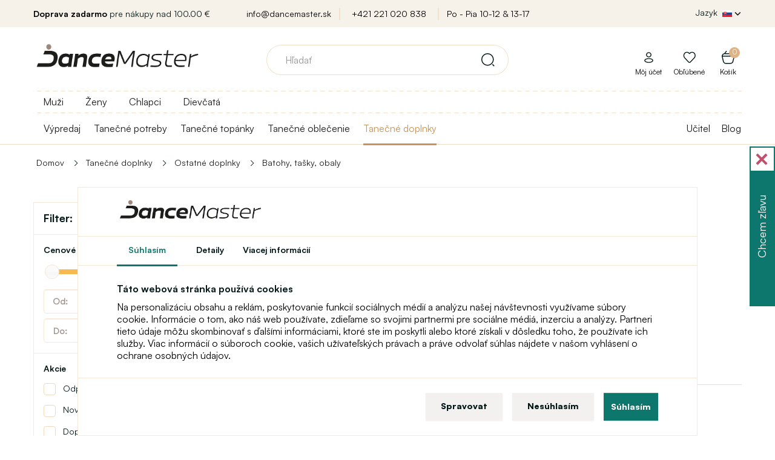

--- FILE ---
content_type: text/html; charset=utf-8
request_url: https://www.dancemaster.sk/tanecne-doplnky/ostatne-doplnky/batohy-tasky-obaly
body_size: 32457
content:
<!DOCTYPE html>
<!--[if IE]><![endif]-->
<!--[if IE 8 ]><html dir="ltr" lang="sk" class="ie8"><![endif]-->
<!--[if IE 9 ]><html dir="ltr" lang="sk" class="ie9"><![endif]-->
<!--[if (gt IE 9)|!(IE)]><!-->
<html dir="ltr" lang="sk">
<!--<![endif]-->
<head>
<meta charset="UTF-8" />
<meta name="viewport" content="width=device-width, initial-scale=1">
<meta http-equiv="X-UA-Compatible" content="IE=edge">
<title>Batohy, tašky a obaly pre tanečníkov | Dancemaster SK</title>
<base href="https://www.dancemaster.sk/" />
<meta name="description" content="Nie je tanečn&iacute;k, ktor&yacute; by nepotreboval praktick&uacute; pom&ocirc;cku na pren&aacute;&scaron;anie jeho tanečn&eacute;ho vybavenia. Pon&uacute;ka" />





<script>
window.lang = {
	is_in: "A je to tam!",
	you_got_free_shipping: "Máte dopravu zadarmo",
	buy_for: "Nakúpte ešte za",
	and_you_got: "a máte",
	free_shipping: "Doprava zadarmo",
	customers_also_bought: "Zákazníci spolu s týmto produktom kúpili",
	continue_shopping: "Pokračovať v nákupe",
	to_cart: "Do košíka"
};
</script>

<link rel="stylesheet" media="screen" href="/catalog/view/theme/default/stylesheet/components/preload.css?version=1701774784" />
<link rel="stylesheet" media="screen" href="/catalog/view/theme/default/stylesheet/components/cookies.css?version=1742468209" />
<link rel="preload" as="image" href="https://www.dancemaster.sk/image/cache/catalog/111/Logo_web_orez_1%20_hneda-original_size.webp">
<link rel="preconnect" href="https://fonts.gstatic.com">
<link rel="preload" href="/catalog/view/javascript/font-awesome/fonts/fontawesome-webfont.woff2?v=4.7.0" as="font" crossorigin="anonymous">



	
<script>
  dataLayer = [];
</script>
<script type="text/javascript">
dataLayer.push({
	event: 'cookie_default',
	ad_storage: 'denied',
	ad_user_data: 'denied',
	ad_personalization: 'denied',
	analytics_storage: 'denied'
});
</script>

<!-- Google Tag Manager -->
<script>(function(w,d,s,l){w[l]=w[l]||[];w[l].push({'gtm.start':
new Date().getTime(),event:'gtm.js'});var f=d.getElementsByTagName(s)[0],
j=d.createElement(s),dl=l!='dataLayer'?'&l='+l:'';j.async=true;j.src=
'https://data.dancemaster.sk/a9jv3xko.js'+dl;f.parentNode.insertBefore(j,f);
})(window,document,'script','dataLayer');</script>
<!-- End Google Tag Manager -->



  
  
<script src="catalog/view/javascript/jquery/jquery-2.1.1.min.js" type="text/javascript"></script>
<script src="catalog/view/javascript/bootstrap/js/bootstrap.min.js" defer="defer" type="text/javascript"></script>

<script type="text/javascript">
$(window).on('load', function() {
	$(".load-container").hide();
	
		  	  dataLayer.push({"event":"view_item_list","ecommerce":{"item_list_id":"category_209_427_322","item_list_name":"Batohy, ta\u0161ky, obaly","items":[{"item_name":"Capezio, srdie\u010dkov\u00e1 kozmetick\u00e1 ta\u0161ka","item_id":"23507","price":14.4,"list":"Batohy, ta\u0161ky, obaly","item_brand":"Capezio"},{"item_name":" Capezio Fleur Vanity Case, kozmetick\u00e1 ta\u0161ka","item_id":"23482","price":14.9,"list":"Batohy, ta\u0161ky, obaly","item_brand":"Capezio"},{"item_name":"Outfit","item_id":"12","price":0,"list":"Batohy, ta\u0161ky, obaly","item_brand":null},{"item_name":"Capezio Holiday Make up bag, kozmetick\u00e1 ta\u0161ka ","item_id":"23354","price":15.4,"list":"Batohy, ta\u0161ky, obaly","item_brand":"Capezio"},{"item_name":"Capezio Metallic star travel duffle, ta\u0161ka - Tyrkysov\u00e1 Metallic Turquoise Capezio","item_id":"23451","price":37,"list":"Batohy, ta\u0161ky, obaly","item_brand":"Capezio"},{"item_name":"Capezio Studio Multi-sleeve tote, ta\u0161ka - Fialov\u00e1 - aubergine","item_id":"23450","price":43.8,"list":"Batohy, ta\u0161ky, obaly","item_brand":"Capezio"},{"item_name":"Sansha Stage, ta\u0161ka","item_id":"23383","price":20.2,"list":"Batohy, ta\u0161ky, obaly","item_brand":"Sansha"},{"item_name":"Capezio Pretty tote, detsk\u00e1 ta\u0161ka ","item_id":"22509","price":29.25,"list":"Batohy, ta\u0161ky, obaly","item_brand":"Capezio"},{"item_name":"Capezio, diev\u010densk\u00fd batoh so vzorom tutu sukni\u010dky ","item_id":"22742","price":21,"list":"Batohy, ta\u0161ky, obaly","item_brand":"Capezio"},{"item_name":"Bloch Recital dance, ta\u0161ka ","item_id":"22713","price":40.5,"list":"Batohy, ta\u0161ky, obaly","item_brand":"Bloch"},{"item_name":"Capezio, obal na oble\u010denie s farebn\u00fdm lemom","item_id":"22958","price":20.4,"list":"Batohy, ta\u0161ky, obaly","item_brand":"Capezio"},{"item_name":"Bloch Studio Dance bag, ta\u0161ka na tr\u00e9ningy","item_id":"23327","price":43.65,"list":"Batohy, ta\u0161ky, obaly","item_brand":"Bloch"},{"item_name":"Capezio Metallic star travel duffle, ta\u0161ka ","item_id":"23451","price":37,"list":"Batohy, ta\u0161ky, obaly","item_brand":"Capezio"},{"item_name":"Capezio Studio Multi-sleeve tote, ta\u0161ka - Par\u00e1dna modr\u00e1","item_id":"23450","price":43.8,"list":"Batohy, ta\u0161ky, obaly","item_brand":"Capezio"},{"item_name":"Capezio Tutu Bag, obal na tutu sukne","item_id":"22610","price":44,"list":"Batohy, ta\u0161ky, obaly","item_brand":"Capezio"},{"item_name":"Bloch Two Tone Duffel, ta\u0161ka na tr\u00e9ning","item_id":"22739","price":44.75,"list":"Batohy, ta\u0161ky, obaly","item_brand":"Bloch"},{"item_name":"Bloch Duffle bag, ta\u0161ka","item_id":"22636","price":53.2,"list":"Batohy, ta\u0161ky, obaly","item_brand":"Bloch"},{"item_name":"Capezio Studio Multi-sleeve tote, ta\u0161ka ","item_id":"23450","price":43.8,"list":"Batohy, ta\u0161ky, obaly","item_brand":"Capezio"},{"item_name":"Dansez Vous Zelie, diev\u010densk\u00e1 ta\u0161ka","item_id":"22613","price":19.9,"list":"Batohy, ta\u0161ky, obaly","item_brand":"Dansez Vous"},{"item_name":"Quilt Bag, ta\u0161ka pre diev\u010dat\u00e1 ","item_id":"22712","price":24,"list":"Batohy, ta\u0161ky, obaly","item_brand":"Bloch"},{"item_name":"Rumpf, textiln\u00e9 vrec\u00fa\u0161ko na top\u00e1nky ","item_id":"23447","price":4.3,"list":"Batohy, ta\u0161ky, obaly","item_brand":"RUMPF"},{"item_name":"Capezio Eat Sleep Dance, vak na \u0161n\u00farku","item_id":"23088","price":12.2,"list":"Batohy, ta\u0161ky, obaly","item_brand":"Capezio"},{"item_name":"Bloch Ballerina Backpack, d\u00fahov\u00fd diev\u010densk\u00fd batoh ","item_id":"23260","price":25,"list":"Batohy, ta\u0161ky, obaly","item_brand":"Bloch"},{"item_name":"Dansez Vous, u\u0161kov\u00e1 ta\u0161ka so Zelie","item_id":"22456","price":6,"list":"Batohy, ta\u0161ky, obaly","item_brand":"Dansez Vous"},{"item_name":"Capezio Faux Fur Dance Duffle, diev\u010densk\u00e1 ta\u0161ka ","item_id":"23030","price":23.5,"list":"Batohy, ta\u0161ky, obaly","item_brand":"Capezio"},{"item_name":"Capezio Faux Fur Dance Backpack, diev\u010densk\u00fd batoh","item_id":"23031","price":24.5,"list":"Batohy, ta\u0161ky, obaly","item_brand":"Capezio"},{"item_name":"Intermezzo Alma, ta\u0161ka na rameno ","item_id":"23165","price":48.2,"list":"Batohy, ta\u0161ky, obaly","item_brand":"Intermezzo"},{"item_name":"Intermezzo Alma, ta\u0161ka na rameno pre deti","item_id":"23166","price":45.8,"list":"Batohy, ta\u0161ky, obaly","item_brand":"Intermezzo"},{"item_name":"Bloch Ballerina lunch bag, ta\u0161ka pre diev\u010dat\u00e1","item_id":"23301","price":20.4,"list":"Batohy, ta\u0161ky, obaly","item_brand":"Bloch"},{"item_name":"Capezio, flitrovan\u00e1 ov\u00e1lna ta\u0161ka pre diev\u010dat\u00e1","item_id":"22741","price":24.5,"list":"Batohy, ta\u0161ky, obaly","item_brand":"Capezio"},{"item_name":"Bloch Troupe Dance, ta\u0161ka","item_id":"22750","price":50.9,"list":"Batohy, ta\u0161ky, obaly","item_brand":"Bloch"},{"item_name":"Capezio Metallic star travel duffle, ta\u0161ka - Strieborn\u00e1 Metallic Silver Capezio","item_id":"23451","price":37,"list":"Batohy, ta\u0161ky, obaly","item_brand":"Capezio"},{"item_name":"Bloch Miss Ballerina, diev\u010densk\u00e1 ta\u0161ka ","item_id":"22711","price":19.9,"list":"Batohy, ta\u0161ky, obaly","item_brand":"Bloch"},{"item_name":"Sansha obal na oble\u010denie","item_id":"22763","price":24.6,"list":"Batohy, ta\u0161ky, obaly","item_brand":"Sansha"},{"item_name":"Sansha batoh na tr\u00e9ningy","item_id":"22008","price":30.6,"list":"Batohy, ta\u0161ky, obaly","item_brand":"Sansha"},{"item_name":"Capezio Ballerina, batoh pre diev\u010dat\u00e1","item_id":"23113","price":22.4,"list":"Batohy, ta\u0161ky, obaly","item_brand":"Capezio"},{"item_name":"Dansez Vous Keola, ta\u0161ka a batoh","item_id":"23255","price":39.9,"list":"Batohy, ta\u0161ky, obaly","item_brand":"Dansez Vous"},{"item_name":" Capezio Casey duffle bag, ta\u0161ka ","item_id":"23150","price":40.9,"list":"Batohy, ta\u0161ky, obaly","item_brand":"Capezio"},{"item_name":"Sansha Ballet, ta\u0161ka na rameno","item_id":"22980","price":37.6,"list":"Batohy, ta\u0161ky, obaly","item_brand":"Sansha"},{"item_name":"Capezio Parker tote, ta\u0161ka ","item_id":"22936","price":51.8,"list":"Batohy, ta\u0161ky, obaly","item_brand":"Capezio"}]}});
	  	});
$(document).ready(function(){
	if($("body").size()>0){
		if (document.createStyleSheet){
							document.createStyleSheet('catalog/view/javascript/bootstrap/css/bootstrap.min.css');
							document.createStyleSheet('catalog/view/theme/default/stylesheet/stylesheet.css?version=1763132530');
							document.createStyleSheet('catalog/view/theme/default/stylesheet/responsive.css?version=1763117419');
							document.createStyleSheet('/catalog/view/javascript/bossthemes/video/video.css');
							document.createStyleSheet('/catalog/view/theme/default/stylesheet/fontcss/satoshi.css');
							document.createStyleSheet('/catalog/view/theme/default/stylesheet/fontcss/stardom.css');
							document.createStyleSheet('catalog/view/theme/default/stylesheet/popup.css?version=1758102260');
							document.createStyleSheet('catalog/view/javascript/font-awesome/css/font-awesome.min.css');
							document.createStyleSheet('https://cdnjs.cloudflare.com/ajax/libs/jqueryui/1.12.1/jquery-ui.css');
							document.createStyleSheet('/catalog/view/theme/default/stylesheet/components/modal.css?version=1706705845');
							document.createStyleSheet('catalog/view/javascript/instagram/slick/slick.css');
							document.createStyleSheet('catalog/view/javascript/instagram/slick/slick-theme.css');
							document.createStyleSheet('catalog/view/javascript/instagram/css/mycustom.css');
							document.createStyleSheet('catalog/view/theme/default/stylesheet/mf/jquery-ui.min.css?v2.0.5.5.1');
							document.createStyleSheet('catalog/view/theme/default/stylesheet/mf/style.css?v2.0.5.5.1');
					}
		else {
							$("head").append($("<link rel='stylesheet' href='catalog/view/javascript/bootstrap/css/bootstrap.min.css' type='text/css' media='screen' />"));
							$("head").append($("<link rel='stylesheet' href='catalog/view/theme/default/stylesheet/stylesheet.css?version=1763132530' type='text/css' media='screen' />"));
							$("head").append($("<link rel='stylesheet' href='catalog/view/theme/default/stylesheet/responsive.css?version=1763117419' type='text/css' media='screen' />"));
							$("head").append($("<link rel='stylesheet' href='/catalog/view/javascript/bossthemes/video/video.css' type='text/css' media='screen' />"));
							$("head").append($("<link rel='stylesheet' href='/catalog/view/theme/default/stylesheet/fontcss/satoshi.css' type='text/css' media='screen' />"));
							$("head").append($("<link rel='stylesheet' href='/catalog/view/theme/default/stylesheet/fontcss/stardom.css' type='text/css' media='screen' />"));
							$("head").append($("<link rel='stylesheet' href='catalog/view/theme/default/stylesheet/popup.css?version=1758102260' type='text/css' media='screen' />"));
							$("head").append($("<link rel='stylesheet' href='catalog/view/javascript/font-awesome/css/font-awesome.min.css' type='text/css' media='screen' />"));
							$("head").append($("<link rel='stylesheet' href='https://cdnjs.cloudflare.com/ajax/libs/jqueryui/1.12.1/jquery-ui.css' type='text/css' media='screen' />"));
							$("head").append($("<link rel='stylesheet' href='/catalog/view/theme/default/stylesheet/components/modal.css?version=1706705845' type='text/css' media='screen' />"));
							$("head").append($("<link rel='stylesheet' href='catalog/view/javascript/instagram/slick/slick.css' type='text/css' media='screen' />"));
							$("head").append($("<link rel='stylesheet' href='catalog/view/javascript/instagram/slick/slick-theme.css' type='text/css' media='screen' />"));
							$("head").append($("<link rel='stylesheet' href='catalog/view/javascript/instagram/css/mycustom.css' type='text/css' media='screen' />"));
							$("head").append($("<link rel='stylesheet' href='catalog/view/theme/default/stylesheet/mf/jquery-ui.min.css?v2.0.5.5.1' type='text/css' media='screen' />"));
							$("head").append($("<link rel='stylesheet' href='catalog/view/theme/default/stylesheet/mf/style.css?v2.0.5.5.1' type='text/css' media='screen' />"));
					}
	}
});
function menuRollout2(item, e) {
	e.preventDefault();
	e.stopImmediatePropagation();
	
	var hasActive = $(item).hasClass("active");
	
	$(item).closest(".level-2").find(".menu-dropdown.active").removeClass("active");
	$(item).closest(".level-2").find(".menu-rollout.active").removeClass("active");
	
	if(hasActive) {
		$(item).removeClass("active");
		$(item).parent().next().removeClass("active");
		$(item).parent().removeClass("parent-menu3-active");
	} else {
		$(item).addClass("active");
		$(item).parent().next().addClass("active");
		$(item).parent().addClass("parent-menu3-active");
	}
}

function menuRollout(item, e) {
	e.preventDefault();
	e.stopImmediatePropagation();
	
	var hasActive = $(item).hasClass("active");
	
	$(item).closest(".level-1").find(".menu-dropdown.active").removeClass("active");
	$(item).closest(".level-1").find(".menu-rollout.active").removeClass("active");
	
	// Není level 2 - rovnou level 3
	console.log($(item).closest("li").find(".level-2 > li > a").length);
	if($(item).closest("li").find(".level-2 > li > a").length == 0) {
		$(item).closest("li").find(".level-3").toggleClass("active");;
	}
	
	if(hasActive) {
		$(item).removeClass("active");
		$(item).parent().next().removeClass("active");
		$(item).parent().removeClass("parent-menu-active");
	} else {
		$(item).addClass("active");
		$(item).parent().next().addClass("active");
		$(item).parent().addClass("parent-menu-active");
	}
	
	var activeElementSelector = "#full-menu ul.level-1 > li.submenu > .menu-dropdown.active > .container";
	
	if($(activeElementSelector).length > 0) {
		var activeElementHeight = $(activeElementSelector).height();
		var activeElementViewportOffset = $(activeElementSelector).offset().top - $(window).scrollTop();
		
		if((activeElementHeight + activeElementViewportOffset) >= $(window).height()) {
			$(activeElementSelector).css("height", $(window).height() - activeElementViewportOffset);
		}
	}
	
	}
</script>


<script src="catalog/view/javascript/common.js?version=1688130024" defer="defer" type="text/javascript"></script>
<link href="https://www.dancemaster.sk/tanecne-doplnky/ostatne-doplnky/batohy-tasky-obaly" rel="canonical" />
<link href="https://www.dancemaster.sk/tanecne-doplnky/ostatne-doplnky/batohy-tasky-obaly?page=2" rel="next" />
<link href="https://www.dancemaster.sk/image/catalog/znacky/logo_favicon_hneda_transparent.png" rel="icon" />

<script src="catalog/view/javascript/instagram/slick/slick.min.js" type="text/javascript" defer="defer"></script>
<script src="catalog/view/javascript/mf/bundle.js?v2.0.5.5.1" type="text/javascript" defer="defer"></script>





  




            
      
      
      
      
      
      
      
      
      
      
      
      
      
      
      
      
            
      
      
            
      
      
      
      
      
            
	  

	<link rel="stylesheet" media="screen" href="/catalog/view/theme/default/stylesheet/components/full-menu.css?version=1706263824" />
			
		
</head>
<body class="product-category-209_427_322" >
<div class="load-container">
	<img src="https://www.dancemaster.sk/image/cache/catalog/111/Logo_web_orez_1%20_hneda-original_size.webp" title="Dancemaster SK" alt="Dancemaster SK" width="546px" height="180px" style="display: block; margin-left: auto;margin-right: auto;vertical-align: middle;border: 0;top: 50%;left: 50%;transform: translate(-50%, -50%); position: absolute; max-width: 80%; height: auto;" />
	<div class="window-loader">Loading...</div>
</div>
<!-- Google Tag Manager (noscript) -->
<noscript><iframe src="https://www.googletagmanager.com/ns.html?id=GTM-MSV59V2B"
height="0" width="0" style="display:none;visibility:hidden"></iframe></noscript>
<!-- End Google Tag Manager (noscript) -->

      
      
            
      
        
            
      
      
      
			

                  <div id="cookies-agree">
			<div class="logo">
				<a href="/"><img src="https://www.dancemaster.sk/image/cache/catalog/111/Logo_web_orez_1%20_hneda-original_size.webp" title="Dancemaster SK" alt="Dancemaster SK" class="img-responsive"/></a>
			</div>
			<div class="cookie-tabs">
				<span class="cookie-btn-tab active" data-target="tab-1">Súhlasím</span>
				<span class="cookie-btn-tab" data-target="tab-3">Detaily</span>
				<a target="_blank" data-target="tab-1" href="https://sk.wikipedia.org/wiki/HTTP_cookie" class="cookie-btn-tab">Viacej informácií</a>
			</div>
            <div class="tabinfo tab-1">
				<p class="bold">Táto webová stránka používá cookies</p>
                <p>Na personalizáciu obsahu a reklám, poskytovanie funkcií sociálnych médií a analýzu našej návštevnosti využívame súbory cookie. Informácie o tom, ako náš web používate, zdieľame so svojimi partnermi pre sociálne médiá, inzerciu a analýzy. Partneri tieto údaje môžu skombinovať s ďalšími informáciami, ktoré ste im poskytli alebo ktoré získali v dôsledku toho, že používate ich služby. Viac informácií o súboroch cookie, vašich užívateľských právach a práve odvolať súhlas nájdete v našom vyhlásení o ochrane osobných údajov.</p>
            </div>
            <div class="tabinfo tab-3" style="display: none;">
				<p class="bold">Technické cookies</p>
                <p>Technické cookies sú potrebné pre správne fungovanie webovej stránky. Technické cookies napríklad obsahujú informáciu o produktoch v nákupnom košíku, jazykové lokalizácie webu a pod. Web bez týchto cookies nemôže korektne pracovať.</p>
				
				
				<p class="bold">Analytické cookies</p>
                <p>Analytické cookies sú používané na zber informácií o návštevníkovi - akým spôsobom je web využívaný, analýza predajov a ďalšie. Analytické cookies sú spravované treťou stranou (Google Tag Manager).</p>
				
				<p class="bold">Marketingové cookies</p>
                <p>Marketingové cookies sa používajú na sledovanie online aktivít návštevníkov na webových stránkach. Cieľom je zobrazovať užívateľovi relevantné reklamy. Tieto cookies zdieľajú informácie s organizáciami tretích strán.</p>
				
				<p class="bold">Personalizované cookies</p>
                <p>Personalizované cookies umožňujú zobrazovať odporúčaný obsah na základe interakcie s webom a nákupného správania užívateľa webu.</p>
            </div>
            <div class="tabinfo tab-2" style="display: none;">
				<span>Aké cookie si prajete povoliť?</span>
			
				<label>
					<input id="cookies-agree-checkbox-analytics" type="checkbox" name="cookies-agree-checkbox-analytics" value="1" />
					<span>Analytické</span>
				</label>
			
				<label>
					<input id="cookies-agree-checkbox-marketing" type="checkbox" name="cookies-agree-checkbox-marketing" value="1" />
					<span>Marketingové</span>
				</label>
			
				<label>
					<input id="cookies-agree-checkbox-personalized" type="checkbox" name="cookies-agree-checkbox-personalized" value="1" />
					<span>Personalizované</span>
				</label>
				
				<label>
					<input id="cookies-agree-checkbox" type="checkbox" name="cookies-agree-checkbox" value="1" checked="checked" disabled="disabled" />
					<span>Nutné</span>
				</label>
            </div>
			<div class="button-links">
				<span class="btn btn-default" onClick='cookiesManage();'>Spravovat</span>
				<span class="btn btn-default" onClick='cookiesDecline();'>Nesúhlasím</span>
				<button id="cookies-agree-button" onClick="cookiesAgree();" class="btn btn-success">Súhlasím</button>
				<span class="btn btn-success btn-save-chosen" style="display: none;" onClick='cookiesManageSave();'>Uložiť výber</span>
			</div>
          </div>
          <script type="text/javascript">
			// Pokud je cookie lišta
			/*if($("#cookies-agree").length > 0) {
				$("body").toggleClass("blur-children");
			}*/
			
			$("#cookies-agree .tab-1").click(function() {
				$(this).css("max-height", "1000px");
			});
			
			$(".cookie-btn-tab").click(function(e) {
			
				$(this).parent().find(".active").removeClass("active");
				$(this).addClass("active");
				
				$("#cookies-agree .tabinfo").hide();
				
				$("#cookies-agree ." + $(this).data("target")).show();
				
				
				$("#cookies-agree .button-links > *").show();
				$("#cookies-agree .button-links > .btn-save-chosen").hide();
			});
			
			function cookiesManage() {
				$("#cookies-agree .tab-2").show();
				
				$("#cookies-agree .button-links > *").hide();
				$("#cookies-agree .button-links > .btn-save-chosen").show();
			}
			
			function cookiesManageSave() {
				$('#cookies-agree').fadeOut();
				//$("body").removeClass("blur-children");

				var do_not_show_again = "true";
				var analytics_cookies = $('#cookies-agree-checkbox-analytics').prop('checked');
				var analytics_marketing = $('#cookies-agree-checkbox-marketing').prop('checked');
				var analytics_personalized = $('#cookies-agree-checkbox-personalized').prop('checked');
				
				dataLayer.push({
					event: 'cookie_update',
					ad_storage: (analytics_marketing) ? 'granted' : 'denied',
					ad_user_data: (analytics_marketing) ? 'granted' : 'denied',
					ad_personalization: (analytics_personalized) ? 'granted' : 'denied',
					analytics_storage: (analytics_cookies) ? 'granted' : 'denied',
				});

				$.post("/tanecne-doplnky/ostatne-doplnky/batohy-tasky-obaly",{'cookies_agree': do_not_show_again, 'cookies_agree_analytics': analytics_cookies, 'cookies_agree_marketing': analytics_marketing, 'cookies_agree_personalized': analytics_personalized},function(result){console.log('Cookies - agree - done');});
			}
			
			function cookiesDecline() {
				$('#cookies-agree').fadeOut();
				//$("body").removeClass("blur-children");

				var do_not_show_again = "true";
				var analytics_cookies = "false";
				var analytics_marketing = "false";
				var analytics_personalized = "false";
				
				dataLayer.push({
					event: 'cookie_update',
					ad_storage: 'denied',
					ad_user_data: 'denied',
					ad_personalization: 'denied',
					analytics_storage: 'denied'
				});

				$.post("/tanecne-doplnky/ostatne-doplnky/batohy-tasky-obaly",{'cookies_agree': do_not_show_again, 'cookies_agree_analytics': analytics_cookies, 'cookies_agree_marketing': analytics_marketing, 'cookies_agree_personalized': analytics_personalized},function(result){console.log('Cookies - agree - done');});
			}
			
            function cookiesAgree(){
				$('#cookies-agree').fadeOut();
				//$("body").removeClass("blur-children");

				var do_not_show_again = "true";
				var analytics_cookies = "true";
				var analytics_marketing = "true";
				var analytics_personalized = "true";
				
				dataLayer.push({
					event: 'cookie_update',
					ad_storage: 'granted',
					ad_user_data: 'granted',
					ad_personalization: 'granted',
					analytics_storage: 'granted'
				});

				$.post("/tanecne-doplnky/ostatne-doplnky/batohy-tasky-obaly",{'cookies_agree': do_not_show_again, 'cookies_agree_analytics': analytics_cookies, 'cookies_agree_marketing': analytics_marketing, 'cookies_agree_personalized': analytics_personalized},function(result){console.log('Cookies - agree - done');});
			}
          </script>
        

      

<nav id="top">
  <div class="container">

    <div class="row">
      <div class="col-sm-3">
					<span><b>Doprava zadarmo</b>&nbsp;pre nákupy nad&nbsp;100.00  €</span>
		      </div>
      <div class="col-sm-6 text-center top-shop-info">
			<a href="mailto:info@dancemaster.sk">info@dancemaster.sk</a>
			<a href="tel:+421 221 020 838">+421 221 020 838</a>
			<a href="https://www.dancemaster.sk/kontakt">Po - Pia 10-12  &amp; 13-17  </a>
      </div>
      <div class="col-sm-3">
    	<div class="pull-left form-language-2-parent">
<div id="form-language-2">
  <div class="btn-group">
    <button class="btn btn-link dropdown-toggle" data-toggle="dropdown" style="color: #fff; text-shadow: none;">
    <span class="hidden-xs hidden-sm hidden-md top-lang-text">Jazyk</span>
    	    							<img src="catalog/language/slovak/slovak_hd.png" class="flag-hd" alt="Slovenčina" title="Slovenčina">
				        	        	        	        	        	        	        	<i class="fa fa-chevron-down"></i></button>
    <ul class="dropdown-menu">
      	
	
			      				<li><a href="https://www.dancemaster.sk/" class="btn btn-link btn-block language-select" style="text-align: left;"><img src="catalog/language/slovak/slovak_hd.png" alt="Slovenčina" title="Slovenčina" class="flag-hd" /> Slovenčina</a></li>
						      	
	
			      				<li><a href="https://www.dancemaster.cz/" class="btn btn-link btn-block language-select" style="text-align: left;"><img src="catalog/language/cs-cz/cs-cz_hd.png" alt="Čeština" title="Čeština" class="flag-hd" /> Čeština</a></li>
						      	
	
			      				<li><a href="https://www.dancemaster.net/" class="btn btn-link btn-block language-select" style="text-align: left;"><img src="catalog/language/english/english_hd.png" alt="English" title="English" class="flag-hd" /> English</a></li>
						      	
	
			      				<li><a href="https://www.dancemaster.ro/" class="btn btn-link btn-block language-select" style="text-align: left;"><img src="catalog/language/romana/romana_hd.png" alt="Română" title="Română" class="flag-hd" /> Română</a></li>
						      	
	
			      				<li><a href="https://www.dancemaster.hu/" class="btn btn-link btn-block language-select" style="text-align: left;"><img src="catalog/language/hu-hu/hu-hu_hd.png" alt="Magyar" title="Magyar" class="flag-hd" /> Magyar</a></li>
						      	
	
			      				<li><a href="https://www.dancemaster.de/" class="btn btn-link btn-block language-select" style="text-align: left;"><img src="catalog/language/de_DE/de_DE_hd.png" alt="Deutsch" title="Deutsch" class="flag-hd" /> Deutsch</a></li>
						      	
	
			      				<li><a href="https://www.dancemaster.pl/" class="btn btn-link btn-block language-select" style="text-align: left;"><img src="catalog/language/polish/polish_hd.png" alt="Polski" title="Polski" class="flag-hd" /> Polski</a></li>
						          </ul>
  </div>
</div>
</div>
      </div>
    </div>
  </div>
</nav>

<div class="top-menu-shadow"></div>

<header>
  <div class="container">
    <div class="row">
      <div class="col-sm-3">
        <div id="logo">
                    <a href="/"><img src="https://www.dancemaster.sk/image/cache/catalog/111/Logo_web_orez_1%20_hneda-original_size.webp" title="Dancemaster SK" alt="Dancemaster SK" class="img-responsive"/></a>
                  </div>


          <div class="device-only header-right">

					
					

					<span id="device-menu-button" data-toggle="collapse" data-target=".navbar-ex1-collapse" >
					</span>



          
                    <a href="https://www.dancemaster.sk/index.php?route=account/login" class="svg-icon svg-icon-md nsvg-icon nsvg-icon-user link-to-login-header"></a>
          
		  			<a href="/?route=account/register" class="svg-icon svg-icon-md nsvg-icon-big nsvg-icon-heart"></a>
			
			<a href="/?route=checkout/cart" class="svg-icon svg-icon-md nsvg-icon nsvg-icon-basket"></a>
          
			<a class="icon icon-search" id="header-search-popup" onClick="showDeviceSearch();" style="display: none;"></a>
          





        </div>





























      </div>
      <div class="col-sm-6">
        <div id="search" class="input-group">

    
  <div id="result-search-autocomplete" class="result-search-autocomplete">
    <ul class="show-result"></ul>
  </div>
  
  <input type="text" name="search" value="" placeholder="Hľadať" class="form-control input-lg search-autocomplete" />
  <span class="input-group-btn">
    <button type="button" class="btn btn-default btn-lg"><i class="svg-icon svg-icon-search_v2 svg-icon-md"></i></button>
  </span>
  
</div>
<script src="/catalog/view/javascript/components/search.js?version=1701774784" type="text/javascript"></script>
      </div>
      <div class="col-sm-3 text-right cart-origin account-origin">


        <div id="cart" class="btn-group btn-block">
  <button type="button" class="btn btn-inverse btn-block btn-lg dropdown-hover"><span id="cart-total"><span class="total-items">0<span class="display-none"> položek - 0.00 €</span></span><i class="fa fa-shopping-cart"></i><span class='cart-header-title-text'>Košík</span></button>
  <ul class="dropdown-menu pull-right">
        <li>
      <p class="text-center cart-empty">Váš nákupný košík je prázdny!</p>
    </li>
    
    <li class="cart-free-shipping li-cart">
          <span class="title">Získajte dopravu <span>zdarma</span></span>
      <p>Nakúpte ešte za <span>100,00  €</span> a dopravu máte zadarmo.</p>
      <span class="free-shipping-progress">
        <span class="free-shipping-progress-background">
          <span class="line" style="width: 0%;"></span>
        </span>
        <small class="pull-left">0  €</small>
        <small class="pull-right">Doprava zadarmo!</small>
      </span>
      <div class="clear"></div>
        </li>
    
    
    
      </ul>
</div>
        <ul class="account">
                    <li class="li-cart"><a href="https://www.dancemaster.sk/index.php?route=account/login" class="link-to-login-header"><i class="svg-icon nsvg-icon nsvg-icon-user nsvg-icon"></i><span>Môj účet</span></a></li>
          		  
		  <li class="li-cart"><a href="https://www.dancemaster.sk/index.php?route=account/wishlist"><i class="svg-icon nsvg-icon nsvg-icon-heart nsvg-icon-big"></i><span>Obľúbené</span></a></li>

		  
          
        </ul>
      </div>
    </div>
  </div>
</header>


<nav id="full-menu" >
  <div class="container">

	<div class="logo-inner">
                    <a href="https://www.dancemaster.sk/"><img src="https://www.dancemaster.sk/image/cache/catalog/111/Logo_web_orez_1%20_hneda-original_size.webp" title="Dancemaster SK" alt="Dancemaster SK" class="img-responsive"/></a>
                  </div>

      <ul class="level-1">
				<style>
		@media(max-width: 768px) {
			.filter-menu-selector {
			}
			.filter-menu-selector a img {
				width: 32px;
				margin-right: 6px;
				display: inline !important;
			}
			.filter-menu-selector a {
				font-size: 16px;
				color: #333;
				margin-left: 0px;
				cursor: pointer;
				display: block;
				text-align: left;
				border-top: 1px solid #F7E9D9;
				height: 46px;
				padding: 9px 15px 0px 57px;
				font-weight: bold;
			}
			.filter-menu-selector a:hover {
				font-weight: bold;
			}
			.filter-menu-selector a.active {
				color: #c89356 !important;
			}
		}
		@media(min-width: 768px) {
			.filter-menu-selector {
				display: block;
				position: absolute;
				top: 0px;
				left: 0px;
				padding-top: 8px;
				padding-bottom: 8px;
				width: 100%;
				background-image: linear-gradient(to right, #f0e0c7 50%, rgba(255, 255, 255, 0) 0%);
				background-position: bottom;
				background-size: 13px 1px;
				background-repeat: repeat-x;
			}
			.filter-menu-selector a {
				font-size: 16px;
				color: #333;
				margin-right: 16px;
				margin-left: 16px;
				padding-bottom: 8px;
				cursor: pointer;
			}
			.filter-menu-selector a:hover {
				font-weight: bold;
			}
			.filter-menu-selector a.active {
				border-bottom: 3px #c89356 solid;
				color: #c89356 !important;
			}
			#full-menu:not(.top-menu-fixed) ul.level-1 {
				padding-top: 32px;
			}
			#full-menu.top-menu-fixed .filter-menu-selector {
				display: none;
			}
		}
		</style>
		<script type="text/javascript">
			window.filter_matrix = [{"category_id":"147","filter_id":"438"},{"category_id":"147","filter_id":"439"},{"category_id":"151","filter_id":"438"},{"category_id":"151","filter_id":"439"},{"category_id":"154","filter_id":"438"},{"category_id":"154","filter_id":"439"},{"category_id":"155","filter_id":"439"},{"category_id":"156","filter_id":"438"},{"category_id":"156","filter_id":"439"},{"category_id":"157","filter_id":"438"},{"category_id":"157","filter_id":"439"},{"category_id":"158","filter_id":"439"},{"category_id":"162","filter_id":"438"},{"category_id":"162","filter_id":"439"},{"category_id":"177","filter_id":"24"},{"category_id":"179","filter_id":"24"},{"category_id":"181","filter_id":"24"},{"category_id":"182","filter_id":"24"},{"category_id":"183","filter_id":"24"},{"category_id":"184","filter_id":"24"},{"category_id":"187","filter_id":"24"},{"category_id":"189","filter_id":"23"},{"category_id":"190","filter_id":"23"},{"category_id":"192","filter_id":"23"},{"category_id":"194","filter_id":"23"},{"category_id":"195","filter_id":"23"},{"category_id":"203","filter_id":"23"},{"category_id":"203","filter_id":"24"},{"category_id":"203","filter_id":"438"},{"category_id":"203","filter_id":"439"},{"category_id":"209","filter_id":"23"},{"category_id":"209","filter_id":"24"},{"category_id":"209","filter_id":"438"},{"category_id":"209","filter_id":"439"},{"category_id":"220","filter_id":"23"},{"category_id":"220","filter_id":"24"},{"category_id":"220","filter_id":"438"},{"category_id":"220","filter_id":"439"},{"category_id":"224","filter_id":"23"},{"category_id":"224","filter_id":"24"},{"category_id":"224","filter_id":"438"},{"category_id":"224","filter_id":"439"},{"category_id":"233","filter_id":"24"},{"category_id":"237","filter_id":"439"},{"category_id":"238","filter_id":"24"},{"category_id":"241","filter_id":"24"},{"category_id":"245","filter_id":"23"},{"category_id":"245","filter_id":"24"},{"category_id":"245","filter_id":"438"},{"category_id":"245","filter_id":"439"},{"category_id":"247","filter_id":"23"},{"category_id":"247","filter_id":"24"},{"category_id":"247","filter_id":"438"},{"category_id":"247","filter_id":"439"},{"category_id":"248","filter_id":"23"},{"category_id":"248","filter_id":"24"},{"category_id":"248","filter_id":"438"},{"category_id":"248","filter_id":"439"},{"category_id":"250","filter_id":"23"},{"category_id":"250","filter_id":"24"},{"category_id":"250","filter_id":"438"},{"category_id":"250","filter_id":"439"},{"category_id":"251","filter_id":"23"},{"category_id":"251","filter_id":"24"},{"category_id":"251","filter_id":"438"},{"category_id":"251","filter_id":"439"},{"category_id":"252","filter_id":"23"},{"category_id":"252","filter_id":"24"},{"category_id":"252","filter_id":"438"},{"category_id":"252","filter_id":"439"},{"category_id":"253","filter_id":"23"},{"category_id":"253","filter_id":"24"},{"category_id":"253","filter_id":"438"},{"category_id":"253","filter_id":"439"},{"category_id":"254","filter_id":"23"},{"category_id":"254","filter_id":"24"},{"category_id":"254","filter_id":"438"},{"category_id":"254","filter_id":"439"},{"category_id":"256","filter_id":"23"},{"category_id":"256","filter_id":"24"},{"category_id":"256","filter_id":"438"},{"category_id":"256","filter_id":"439"},{"category_id":"258","filter_id":"24"},{"category_id":"259","filter_id":"438"},{"category_id":"259","filter_id":"439"},{"category_id":"260","filter_id":"23"},{"category_id":"262","filter_id":"24"},{"category_id":"264","filter_id":"439"},{"category_id":"265","filter_id":"24"},{"category_id":"269","filter_id":"438"},{"category_id":"269","filter_id":"439"},{"category_id":"270","filter_id":"23"},{"category_id":"270","filter_id":"24"},{"category_id":"270","filter_id":"438"},{"category_id":"270","filter_id":"439"},{"category_id":"271","filter_id":"23"},{"category_id":"271","filter_id":"24"},{"category_id":"271","filter_id":"438"},{"category_id":"271","filter_id":"439"},{"category_id":"272","filter_id":"23"},{"category_id":"272","filter_id":"24"},{"category_id":"272","filter_id":"438"},{"category_id":"272","filter_id":"439"},{"category_id":"273","filter_id":"438"},{"category_id":"273","filter_id":"439"},{"category_id":"274","filter_id":"438"},{"category_id":"274","filter_id":"439"},{"category_id":"275","filter_id":"439"},{"category_id":"278","filter_id":"24"},{"category_id":"279","filter_id":"24"},{"category_id":"282","filter_id":"24"},{"category_id":"283","filter_id":"24"},{"category_id":"286","filter_id":"23"},{"category_id":"289","filter_id":"23"},{"category_id":"290","filter_id":"23"},{"category_id":"291","filter_id":"23"},{"category_id":"292","filter_id":"23"},{"category_id":"295","filter_id":"23"},{"category_id":"295","filter_id":"24"},{"category_id":"295","filter_id":"438"},{"category_id":"295","filter_id":"439"},{"category_id":"299","filter_id":"23"},{"category_id":"299","filter_id":"24"},{"category_id":"299","filter_id":"438"},{"category_id":"299","filter_id":"439"},{"category_id":"300","filter_id":"23"},{"category_id":"300","filter_id":"24"},{"category_id":"300","filter_id":"438"},{"category_id":"300","filter_id":"439"},{"category_id":"302","filter_id":"438"},{"category_id":"302","filter_id":"439"},{"category_id":"305","filter_id":"24"},{"category_id":"306","filter_id":"23"},{"category_id":"322","filter_id":"23"},{"category_id":"322","filter_id":"24"},{"category_id":"322","filter_id":"438"},{"category_id":"322","filter_id":"439"},{"category_id":"323","filter_id":"23"},{"category_id":"323","filter_id":"24"},{"category_id":"323","filter_id":"438"},{"category_id":"323","filter_id":"439"},{"category_id":"324","filter_id":"23"},{"category_id":"324","filter_id":"24"},{"category_id":"324","filter_id":"438"},{"category_id":"324","filter_id":"439"},{"category_id":"325","filter_id":"23"},{"category_id":"325","filter_id":"24"},{"category_id":"325","filter_id":"438"},{"category_id":"325","filter_id":"439"},{"category_id":"327","filter_id":"24"},{"category_id":"327","filter_id":"439"},{"category_id":"328","filter_id":"23"},{"category_id":"328","filter_id":"24"},{"category_id":"328","filter_id":"438"},{"category_id":"328","filter_id":"439"},{"category_id":"329","filter_id":"23"},{"category_id":"329","filter_id":"24"},{"category_id":"329","filter_id":"438"},{"category_id":"329","filter_id":"439"},{"category_id":"330","filter_id":"438"},{"category_id":"330","filter_id":"439"},{"category_id":"331","filter_id":"24"},{"category_id":"332","filter_id":"23"},{"category_id":"333","filter_id":"23"},{"category_id":"333","filter_id":"24"},{"category_id":"333","filter_id":"438"},{"category_id":"333","filter_id":"439"},{"category_id":"335","filter_id":"23"},{"category_id":"335","filter_id":"24"},{"category_id":"335","filter_id":"438"},{"category_id":"335","filter_id":"439"},{"category_id":"340","filter_id":"439"},{"category_id":"341","filter_id":"438"},{"category_id":"341","filter_id":"439"},{"category_id":"342","filter_id":"438"},{"category_id":"342","filter_id":"439"},{"category_id":"343","filter_id":"438"},{"category_id":"343","filter_id":"439"},{"category_id":"344","filter_id":"438"},{"category_id":"344","filter_id":"439"},{"category_id":"345","filter_id":"24"},{"category_id":"347","filter_id":"24"},{"category_id":"348","filter_id":"24"},{"category_id":"349","filter_id":"24"},{"category_id":"350","filter_id":"24"},{"category_id":"352","filter_id":"23"},{"category_id":"353","filter_id":"23"},{"category_id":"354","filter_id":"23"},{"category_id":"355","filter_id":"23"},{"category_id":"355","filter_id":"24"},{"category_id":"355","filter_id":"438"},{"category_id":"355","filter_id":"439"},{"category_id":"356","filter_id":"24"},{"category_id":"356","filter_id":"439"},{"category_id":"357","filter_id":"23"},{"category_id":"357","filter_id":"24"},{"category_id":"357","filter_id":"438"},{"category_id":"357","filter_id":"439"},{"category_id":"358","filter_id":"23"},{"category_id":"358","filter_id":"24"},{"category_id":"358","filter_id":"438"},{"category_id":"358","filter_id":"439"},{"category_id":"359","filter_id":"438"},{"category_id":"359","filter_id":"439"},{"category_id":"360","filter_id":"438"},{"category_id":"360","filter_id":"439"},{"category_id":"361","filter_id":"438"},{"category_id":"361","filter_id":"439"},{"category_id":"362","filter_id":"24"},{"category_id":"363","filter_id":"24"},{"category_id":"364","filter_id":"24"},{"category_id":"365","filter_id":"23"},{"category_id":"366","filter_id":"23"},{"category_id":"366","filter_id":"24"},{"category_id":"366","filter_id":"438"},{"category_id":"366","filter_id":"439"},{"category_id":"367","filter_id":"23"},{"category_id":"367","filter_id":"24"},{"category_id":"367","filter_id":"438"},{"category_id":"367","filter_id":"439"},{"category_id":"368","filter_id":"23"},{"category_id":"368","filter_id":"24"},{"category_id":"368","filter_id":"438"},{"category_id":"368","filter_id":"439"},{"category_id":"369","filter_id":"23"},{"category_id":"369","filter_id":"24"},{"category_id":"369","filter_id":"438"},{"category_id":"369","filter_id":"439"},{"category_id":"370","filter_id":"23"},{"category_id":"370","filter_id":"24"},{"category_id":"370","filter_id":"438"},{"category_id":"370","filter_id":"439"},{"category_id":"371","filter_id":"24"},{"category_id":"371","filter_id":"439"},{"category_id":"379","filter_id":"23"},{"category_id":"381","filter_id":"23"},{"category_id":"381","filter_id":"24"},{"category_id":"381","filter_id":"438"},{"category_id":"381","filter_id":"439"},{"category_id":"382","filter_id":"439"},{"category_id":"383","filter_id":"23"},{"category_id":"384","filter_id":"23"},{"category_id":"384","filter_id":"24"},{"category_id":"384","filter_id":"438"},{"category_id":"384","filter_id":"439"},{"category_id":"412","filter_id":"24"},{"category_id":"413","filter_id":"23"},{"category_id":"414","filter_id":"438"},{"category_id":"414","filter_id":"439"},{"category_id":"415","filter_id":"23"},{"category_id":"415","filter_id":"24"},{"category_id":"415","filter_id":"438"},{"category_id":"415","filter_id":"439"},{"category_id":"416","filter_id":"23"},{"category_id":"416","filter_id":"24"},{"category_id":"416","filter_id":"438"},{"category_id":"416","filter_id":"439"},{"category_id":"417","filter_id":"23"},{"category_id":"417","filter_id":"24"},{"category_id":"417","filter_id":"438"},{"category_id":"417","filter_id":"439"},{"category_id":"418","filter_id":"23"},{"category_id":"418","filter_id":"24"},{"category_id":"418","filter_id":"438"},{"category_id":"418","filter_id":"439"},{"category_id":"419","filter_id":"23"},{"category_id":"419","filter_id":"24"},{"category_id":"419","filter_id":"438"},{"category_id":"419","filter_id":"439"},{"category_id":"420","filter_id":"23"},{"category_id":"420","filter_id":"24"},{"category_id":"420","filter_id":"438"},{"category_id":"420","filter_id":"439"},{"category_id":"421","filter_id":"23"},{"category_id":"421","filter_id":"24"},{"category_id":"421","filter_id":"438"},{"category_id":"421","filter_id":"439"},{"category_id":"422","filter_id":"23"},{"category_id":"422","filter_id":"24"},{"category_id":"422","filter_id":"438"},{"category_id":"422","filter_id":"439"},{"category_id":"423","filter_id":"23"},{"category_id":"423","filter_id":"24"},{"category_id":"423","filter_id":"438"},{"category_id":"423","filter_id":"439"},{"category_id":"424","filter_id":"23"},{"category_id":"424","filter_id":"24"},{"category_id":"424","filter_id":"438"},{"category_id":"424","filter_id":"439"},{"category_id":"425","filter_id":"23"},{"category_id":"425","filter_id":"24"},{"category_id":"425","filter_id":"438"},{"category_id":"425","filter_id":"439"},{"category_id":"426","filter_id":"24"},{"category_id":"426","filter_id":"439"},{"category_id":"427","filter_id":"23"},{"category_id":"427","filter_id":"24"},{"category_id":"427","filter_id":"438"},{"category_id":"427","filter_id":"439"},{"category_id":"428","filter_id":"438"},{"category_id":"428","filter_id":"439"}]			
			function filtermenucat(item) {
				$(".filter-menu-selector a").not(item).removeClass("active");
				$("#full-menu").removeClass("filter-menu-selector-active");
				$(".filter-menu-cat").show();
			
				$(item).toggleClass("active");
				
				if($(item).hasClass("active")) {
					$(".filter-menu-cat").hide();
					
					for(var i = 0; i < window.filter_matrix.length; i++) {
						if(window.filter_matrix[i].filter_id == $(item).data("filter-id")) {
							$(".filter-menu-cat.cat-id-" + window.filter_matrix[i].category_id).show();
						}
					}
				}
				
				if($(".filter-menu-selector .active").length > 0) {
					$("#full-menu").addClass("filter-menu-selector-active");
				}
				
				$(".level-2").each(function() {
					var hasVisible = false;
					$(this).find(".filter-menu-cat").each(function() {
						if ($(this).css("display") !== "none") {
							hasVisible = true;
							return false; 
						}
					});
	
					if(hasVisible) {
						$(this).show();
					} else {
						$(this).hide();
					}
				});
			}
		</script>
		<div class="filter-menu-selector">
							<a href="?g=muzi"  data-filter-id="23"><img src="/image/catalog/0NoveIkony/pani@2x.png" style="width: 32px;" class="visible-xs" />Muži</a>
							<a href="?g=zeny"  data-filter-id="24"><img src="/image/catalog/0NoveIkony/damy@2x.png" style="width: 32px;" class="visible-xs" />Ženy</a>
							<a href="?g=chlapci"  data-filter-id="438"><img src="/image/catalog/0NoveIkony/chlapec_10.png" style="width: 32px;" class="visible-xs" />Chlapci</a>
							<a href="?g=dievcata"  data-filter-id="439"><img src="/image/catalog/0NoveIkony/děti@2x.png" style="width: 32px;" class="visible-xs" />Dievčatá</a>
					</div>
		                        <li class="category-item-check"><a href="https://www.dancemaster.sk/vypredaj" ><img src="/image/catalog/0NoveIkony/sleva.png" class="category-icon-img" />Výpredaj</a></li>
                                <li class="submenu category-item-check short-submenu"><a href="https://www.dancemaster.sk/tanecne-potreby" ><img src="/image/catalog/0NoveIkony/potřeby@2x.png" class="category-icon-img" />Tanečné potreby <span onClick='menuRollout(this, event);' class="visible-xs menu-rollout"><i class="svg-icon nsvg-icon-big nsvg-icon-arrow-right"></i></span></a>
          <div class="menu-dropdown">
            <div class="container">
                <ul class="level-2">
                  <li>
                      <ul class="level-3">
                                              <li class="filter-menu-cat cat-id-414"><a href="https://www.dancemaster.sk/tanecne-potreby-pre-deti" >Detské</a></li>
                                              <li class="filter-menu-cat cat-id-412"><a href="https://www.dancemaster.sk/tanecne-potreby-pre-damy" >Dámske</a></li>
                                              <li class="filter-menu-cat cat-id-413"><a href="https://www.dancemaster.sk/tanecne-potreby-pre-panov" >Pánske</a></li>
                      						</ul>
					</li>
				</ul>
                <ul class="level-2">
					<li>
                      <ul class="level-3">
							<li class="visible-xs">
								<span>Tanečné potreby</span>
								<span onClick='showWholeCategory(this);'>Zobraziť viac</span>
							</li>
								                        <li class="filter-menu-cat cat-id-416"><a href="https://www.dancemaster.sk/balet" >Balet</a></li>
                                              <li class="filter-menu-cat cat-id-420"><a href="https://www.dancemaster.sk/charakterovy-tanec" >Charakterový tanec</a></li>
                                              <li class="filter-menu-cat cat-id-417"><a href="https://www.dancemaster.sk/fitness" >Fitness</a></li>
                                              <li class="filter-menu-cat cat-id-418"><a href="https://www.dancemaster.sk/gymnastika" >Gymnastika</a></li>
                                              <li class="filter-menu-cat cat-id-419"><a href="https://www.dancemaster.sk/hip-hop" >Hip-hop</a></li>
                                              <li class="filter-menu-cat cat-id-421"><a href="https://www.dancemaster.sk/jazzovy-tanec" >Jazz</a></li>
                                              <li class="filter-menu-cat cat-id-422"><a href="https://www.dancemaster.sk/ludovy-tanec" >Ľudový tanec</a></li>
                                              <li class="filter-menu-cat cat-id-423"><a href="https://www.dancemaster.sk/scenicky-tanec" >Scénický tanec</a></li>
                                              <li class="filter-menu-cat cat-id-424"><a href="https://www.dancemaster.sk/spolocenske-tance" >Spoločenské tance</a></li>
                                              <li class="filter-menu-cat cat-id-425"><a href="https://www.dancemaster.sk/step" >Step</a></li>
                                            </ul>
                  </li>
                </ul>
            </div>
          </div>
        </li>
                	  
                        <li class="submenu category-item-check "><a href="https://www.dancemaster.sk/tanecne-topanky" ><img src="/image/catalog/0NoveIkony/boty@2x.png" class="category-icon-img" />Tanečné topánky <span onClick='menuRollout(this, event);' class="visible-xs menu-rollout"><i class="svg-icon nsvg-icon-big nsvg-icon-arrow-right"></i></span></a>
          <div class="menu-dropdown">
            <div class="container">


                              <ul class="level-2">
                  <li><a class="filter-menu-cat cat-id-259" href="https://www.dancemaster.sk/tanecne-topanky/deti" ><img src="/image/catalog/0NoveIkony/děti@2x.png" class="category-icon-img" />Pre deti <span onClick='menuRollout2(this, event);' class="visible-xs menu-rollout menu-rollout-2"><i class="svg-icon nsvg-icon-big nsvg-icon-arrow-right"></i></span></a>
                                          <ul class="level-3">
						<li class="visible-xs">
							<span>Pre deti</span>
							<span onClick='showWholeCategory(this);'>Zobraziť viac</span>
						</li>
                                              <li class="filter-menu-cat cat-id-269"><a href="https://www.dancemaster.sk/tanecne-topanky/deti/cvicky-a-piskoty" >Cvičky a piškoty</a></li>
                                              <li class="filter-menu-cat cat-id-340"><a href="https://www.dancemaster.sk/tanecne-topanky/deti/baletne-spicky" >Baletné špičky</a></li>
                                              <li class="filter-menu-cat cat-id-273"><a href="https://www.dancemaster.sk/tanecne-topanky/deti/jazzovky" >Jazzovky</a></li>
                                              <li class="filter-menu-cat cat-id-302"><a href="https://www.dancemaster.sk/tanecne-topanky/deti/tapky" >Ťapky</a></li>
                                              <li class="filter-menu-cat cat-id-341"><a href="https://www.dancemaster.sk/tanecne-topanky/deti/sneakers" >Sneakers</a></li>
                                              <li class="filter-menu-cat cat-id-274"><a href="https://www.dancemaster.sk/tanecne-topanky/deti/charakterky" >Charakterky</a></li>
                                              <li class="filter-menu-cat cat-id-275"><a href="https://www.dancemaster.sk/tanecne-topanky/deti/latinky" >Latinky</a></li>
                                              <li class="filter-menu-cat cat-id-342"><a href="https://www.dancemaster.sk/tanecne-topanky/deti/standardky" >Štandardky</a></li>
                                              <li class="filter-menu-cat cat-id-382"><a href="https://www.dancemaster.sk/tanecne-topanky/deti/svadobne" >Svadobné</a></li>
                                              <li class="filter-menu-cat cat-id-343"><a href="https://www.dancemaster.sk/tanecne-topanky/deti/stepky" >Stepky</a></li>
                                              <li class="filter-menu-cat cat-id-330"><a href="https://www.dancemaster.sk/tanecne-topanky/deti/booties" >Booties</a></li>
                                              <li class="filter-menu-cat cat-id-344"><a href="https://www.dancemaster.sk/tanecne-topanky/deti/treningove" >Tréningové</a></li>
                                            </ul>
                                      </li>
                </ul>
                              <ul class="level-2">
                  <li><a class="filter-menu-cat cat-id-258" href="https://www.dancemaster.sk/tanecne-topanky/damy" ><img src="/image/catalog/0NoveIkony/damy@2x.png" class="category-icon-img" />Pre dámy <span onClick='menuRollout2(this, event);' class="visible-xs menu-rollout menu-rollout-2"><i class="svg-icon nsvg-icon-big nsvg-icon-arrow-right"></i></span></a>
                                          <ul class="level-3">
						<li class="visible-xs">
							<span>Pre dámy</span>
							<span onClick='showWholeCategory(this);'>Zobraziť viac</span>
						</li>
                                              <li class="filter-menu-cat cat-id-279"><a href="https://www.dancemaster.sk/tanecne-topanky/damy/cvicky-a-piskoty" >Cvičky a piškoty</a></li>
                                              <li class="filter-menu-cat cat-id-345"><a href="https://www.dancemaster.sk/tanecne-topanky/damy/baletne-spicky" >Baletné špičky</a></li>
                                              <li class="filter-menu-cat cat-id-282"><a href="https://www.dancemaster.sk/tanecne-topanky/damy/jazzovky" >Jazzovky</a></li>
                                              <li class="filter-menu-cat cat-id-305"><a href="https://www.dancemaster.sk/tanecne-topanky/damy/tapky" >Ťapky</a></li>
                                              <li class="filter-menu-cat cat-id-233"><a href="https://www.dancemaster.sk/tanecne-topanky/damy/sneakers" >Sneakers</a></li>
                                              <li class="filter-menu-cat cat-id-278"><a href="https://www.dancemaster.sk/tanecne-topanky/damy/charakterky" >Charakterky</a></li>
                                              <li class="filter-menu-cat cat-id-283"><a href="https://www.dancemaster.sk/tanecne-topanky/damy/latinky" >Latinky</a></li>
                                              <li class="filter-menu-cat cat-id-349"><a href="https://www.dancemaster.sk/tanecne-topanky/damy/standardky" >Štandardky</a></li>
                                              <li class="filter-menu-cat cat-id-347"><a href="https://www.dancemaster.sk/tanecne-topanky/damy/svadobne" >Svadobné</a></li>
                                              <li class="filter-menu-cat cat-id-348"><a href="https://www.dancemaster.sk/tanecne-topanky/damy/stepky" >Stepky</a></li>
                                              <li class="filter-menu-cat cat-id-331"><a href="https://www.dancemaster.sk/tanecne-topanky/damy/booties" >Booties</a></li>
                                              <li class="filter-menu-cat cat-id-350"><a href="https://www.dancemaster.sk/tanecne-topanky/damy/treningove" >Tréningové</a></li>
                                              <li class="filter-menu-cat cat-id-262"><a href="https://www.dancemaster.sk/tanecne-topanky/damy/pre-ucitelky" >Pre učiteľky</a></li>
                                            </ul>
                                      </li>
                </ul>
                              <ul class="level-2">
                  <li><a class="filter-menu-cat cat-id-260" href="https://www.dancemaster.sk/tanecne-topanky/pani" ><img src="/image/catalog/0NoveIkony/pani@2x.png" class="category-icon-img" />Pre pánov <span onClick='menuRollout2(this, event);' class="visible-xs menu-rollout menu-rollout-2"><i class="svg-icon nsvg-icon-big nsvg-icon-arrow-right"></i></span></a>
                                          <ul class="level-3">
						<li class="visible-xs">
							<span>Pre pánov</span>
							<span onClick='showWholeCategory(this);'>Zobraziť viac</span>
						</li>
                                              <li class="filter-menu-cat cat-id-286"><a href="https://www.dancemaster.sk/tanecne-topanky/pani/cvicky-a-piskoty" >Cvičky a piškoty</a></li>
                                              <li class="filter-menu-cat cat-id-290"><a href="https://www.dancemaster.sk/tanecne-topanky/pani/jazzovky" >Jazzovky</a></li>
                                              <li class="filter-menu-cat cat-id-306"><a href="https://www.dancemaster.sk/tanecne-topanky/pani/tapky" >Ťapky</a></li>
                                              <li class="filter-menu-cat cat-id-292"><a href="https://www.dancemaster.sk/tanecne-topanky/pani/sneakers" >Sneakers</a></li>
                                              <li class="filter-menu-cat cat-id-289"><a href="https://www.dancemaster.sk/tanecne-topanky/pani/charakterky" >Charakterky</a></li>
                                              <li class="filter-menu-cat cat-id-291"><a href="https://www.dancemaster.sk/tanecne-topanky/pani/latinky" >Latinky</a></li>
                                              <li class="filter-menu-cat cat-id-352"><a href="https://www.dancemaster.sk/tanecne-topanky/pani/standardky" >Štandardky</a></li>
                                              <li class="filter-menu-cat cat-id-383"><a href="https://www.dancemaster.sk/tanecne-topanky/pani/svadobne" >Svadobné</a></li>
                                              <li class="filter-menu-cat cat-id-353"><a href="https://www.dancemaster.sk/tanecne-topanky/pani/stepky" >Stepky</a></li>
                                              <li class="filter-menu-cat cat-id-332"><a href="https://www.dancemaster.sk/tanecne-topanky/pani/booties" >Booties</a></li>
                                              <li class="filter-menu-cat cat-id-354"><a href="https://www.dancemaster.sk/tanecne-topanky/pani/treningove" >Tréningové</a></li>
                                            </ul>
                                      </li>
                </ul>
                              <ul class="level-2">
                  <li><a class="filter-menu-cat cat-id-245" href="https://www.dancemaster.sk/tanecne-topanky/podla-tanecneho-stylu" ><img src="/image/catalog/0NoveIkony/styl@2x.png" class="category-icon-img" />Podľa tanečného štýlu <span onClick='menuRollout2(this, event);' class="visible-xs menu-rollout menu-rollout-2"><i class="svg-icon nsvg-icon-big nsvg-icon-arrow-right"></i></span></a>
                                          <ul class="level-3">
						<li class="visible-xs">
							<span>Podľa tanečného štýlu</span>
							<span onClick='showWholeCategory(this);'>Zobraziť viac</span>
						</li>
                                              <li class="filter-menu-cat cat-id-224"><a href="https://www.dancemaster.sk/tanecne-topanky/podla-tanecneho-stylu/balet" >Balet</a></li>
                                              <li class="filter-menu-cat cat-id-247"><a href="https://www.dancemaster.sk/tanecne-topanky/podla-tanecneho-stylu/charakterovy-tanec" >Charakterový tanec</a></li>
                                              <li class="filter-menu-cat cat-id-299"><a href="https://www.dancemaster.sk/tanecne-topanky/podla-tanecneho-stylu/disco-dance" >Disco dance</a></li>
                                              <li class="filter-menu-cat cat-id-248"><a href="https://www.dancemaster.sk/tanecne-topanky/podla-tanecneho-stylu/fitness" >Fitness</a></li>
                                              <li class="filter-menu-cat cat-id-256"><a href="https://www.dancemaster.sk/tanecne-topanky/podla-tanecneho-stylu/gymnastika" >Gymnastika</a></li>
                                              <li class="filter-menu-cat cat-id-253"><a href="https://www.dancemaster.sk/tanecne-topanky/podla-tanecneho-stylu/hip-hop" >Hip Hop</a></li>
                                              <li class="filter-menu-cat cat-id-250"><a href="https://www.dancemaster.sk/tanecne-topanky/podla-tanecneho-stylu/jazzovy-tanec" >Jazzový tanec</a></li>
                                              <li class="filter-menu-cat cat-id-251"><a href="https://www.dancemaster.sk/tanecne-topanky/podla-tanecneho-stylu/ludovy-tanec" >Ľudový tanec</a></li>
                                              <li class="filter-menu-cat cat-id-356"><a href="https://www.dancemaster.sk/tanecne-topanky/podla-tanecneho-stylu/na-svadbu" >Na svadbu</a></li>
                                              <li class="filter-menu-cat cat-id-357"><a href="https://www.dancemaster.sk/tanecne-topanky/podla-tanecneho-stylu/na-trening" >Na tréning</a></li>
                                              <li class="filter-menu-cat cat-id-203"><a href="https://www.dancemaster.sk/tanecne-topanky/podla-tanecneho-stylu/na-zahriatie" >Na zahriatie</a></li>
                                              <li class="filter-menu-cat cat-id-254"><a href="https://www.dancemaster.sk/tanecne-topanky/podla-tanecneho-stylu/scenicky-tanec" >Scénický tanec</a></li>
                                              <li class="filter-menu-cat cat-id-252"><a href="https://www.dancemaster.sk/tanecne-topanky/podla-tanecneho-stylu/spolocensky-tanec" >Spoločenský tanec</a></li>
                                              <li class="filter-menu-cat cat-id-355"><a href="https://www.dancemaster.sk/tanecne-topanky/podla-tanecneho-stylu/step" >Step</a></li>
                                            </ul>
                                      </li>
                </ul>
              


            </div>
							<div class="submenu-image">
					<a href="https://www.dancemaster.sk/bloch-criss-cross-damske-sneakery">
						<img class="img-menu" data-onload-lazy-src="https://www.dancemaster.sk/image/cache/catalog/banner/programy%20home%20page/topanky_1-original_size.webp" />
					</a>
				</div>
			          </div>
        </li>
                                <li class="submenu category-item-check "><a href="https://www.dancemaster.sk/tanecne-oblecenie" ><img src="/image/catalog/0NoveIkony/oblečení@2x.png" class="category-icon-img" />Tanečné oblečenie <span onClick='menuRollout(this, event);' class="visible-xs menu-rollout"><i class="svg-icon nsvg-icon-big nsvg-icon-arrow-right"></i></span></a>
          <div class="menu-dropdown">
            <div class="container">


                              <ul class="level-2">
                  <li><a class="filter-menu-cat cat-id-147" href="https://www.dancemaster.sk/tanecne-oblecenie/deti" ><img src="/image/catalog/0NoveIkony/děti@2x.png" class="category-icon-img" />Pre deti <span onClick='menuRollout2(this, event);' class="visible-xs menu-rollout menu-rollout-2"><i class="svg-icon nsvg-icon-big nsvg-icon-arrow-right"></i></span></a>
                                          <ul class="level-3">
						<li class="visible-xs">
							<span>Pre deti</span>
							<span onClick='showWholeCategory(this);'>Zobraziť viac</span>
						</li>
                                              <li class="filter-menu-cat cat-id-154"><a href="https://www.dancemaster.sk/tanecne-oblecenie/deti/dresy" >Dresy</a></li>
                                              <li class="filter-menu-cat cat-id-155"><a href="https://www.dancemaster.sk/tanecne-oblecenie/deti/sukne-tutu" >Sukne, Tutu</a></li>
                                              <li class="filter-menu-cat cat-id-162"><a href="https://www.dancemaster.sk/tanecne-oblecenie/deti/pancuchace-a-silonky" >Pančucháče a silonky</a></li>
                                              <li class="filter-menu-cat cat-id-264"><a href="https://www.dancemaster.sk/tanecne-oblecenie/deti/saty" >Šaty</a></li>
                                              <li class="filter-menu-cat cat-id-237"><a href="https://www.dancemaster.sk/tanecne-oblecenie/deti/topy" >Topy </a></li>
                                              <li class="filter-menu-cat cat-id-360"><a href="https://www.dancemaster.sk/tanecne-oblecenie/deti/sortky" >Šortky</a></li>
                                              <li class="filter-menu-cat cat-id-156"><a href="https://www.dancemaster.sk/tanecne-oblecenie/deti/nohavice-a-leginy" >Nohavice a legíny</a></li>
                                              <li class="filter-menu-cat cat-id-158"><a href="https://www.dancemaster.sk/tanecne-oblecenie/deti/svetriky" >Svetriky</a></li>
                                              <li class="filter-menu-cat cat-id-359"><a href="https://www.dancemaster.sk/tanecne-oblecenie/deti/stucne" >Štucne</a></li>
                                              <li class="filter-menu-cat cat-id-151"><a href="https://www.dancemaster.sk/tanecne-oblecenie/deti/tricka" >Tričká a košele</a></li>
                                              <li class="filter-menu-cat cat-id-428"><a href="https://www.dancemaster.sk/tanecne-oblecenie/deti/spodne-pradlo" >Spodné prádlo</a></li>
                                              <li class="filter-menu-cat cat-id-361"><a href="https://www.dancemaster.sk/tanecne-oblecenie/deti/teplaky" >Tepláky</a></li>
                                              <li class="filter-menu-cat cat-id-157"><a href="https://www.dancemaster.sk/tanecne-oblecenie/deti/mikiny-a-bundy" >Mikiny a bundy</a></li>
                                            </ul>
                                      </li>
                </ul>
                              <ul class="level-2">
                  <li><a class="filter-menu-cat cat-id-177" href="https://www.dancemaster.sk/tanecne-oblecenie/damy" ><img src="/image/catalog/0NoveIkony/damy@2x.png" class="category-icon-img" />Pre dámy <span onClick='menuRollout2(this, event);' class="visible-xs menu-rollout menu-rollout-2"><i class="svg-icon nsvg-icon-big nsvg-icon-arrow-right"></i></span></a>
                                          <ul class="level-3">
						<li class="visible-xs">
							<span>Pre dámy</span>
							<span onClick='showWholeCategory(this);'>Zobraziť viac</span>
						</li>
                                              <li class="filter-menu-cat cat-id-179"><a href="https://www.dancemaster.sk/tanecne-oblecenie/damy/dresy" >Dresy</a></li>
                                              <li class="filter-menu-cat cat-id-182"><a href="https://www.dancemaster.sk/tanecne-oblecenie/damy/sukne-tutu" >Sukne, Tutu</a></li>
                                              <li class="filter-menu-cat cat-id-187"><a href="https://www.dancemaster.sk/tanecne-oblecenie/damy/pancuchace-a-silonky" >Pančucháče a silonky</a></li>
                                              <li class="filter-menu-cat cat-id-265"><a href="https://www.dancemaster.sk/tanecne-oblecenie/damy/saty" >Šaty</a></li>
                                              <li class="filter-menu-cat cat-id-238"><a href="https://www.dancemaster.sk/tanecne-oblecenie/damy/topy" >Topy</a></li>
                                              <li class="filter-menu-cat cat-id-363"><a href="https://www.dancemaster.sk/tanecne-oblecenie/damy/sortky" >Šortky</a></li>
                                              <li class="filter-menu-cat cat-id-183"><a href="https://www.dancemaster.sk/tanecne-oblecenie/damy/nohavice-a-leginy" >Nohavice a legíny</a></li>
                                              <li class="filter-menu-cat cat-id-185"><a href="https://www.dancemaster.sk/tanecne-oblecenie/damy/svetriky" >Svetríky</a></li>
                                              <li class="filter-menu-cat cat-id-362"><a href="https://www.dancemaster.sk/tanecne-oblecenie/damy/stucne" >Štucne</a></li>
                                              <li class="filter-menu-cat cat-id-181"><a href="https://www.dancemaster.sk/tanecne-oblecenie/damy/tricka" >Tričká a košele</a></li>
                                              <li class="filter-menu-cat cat-id-241"><a href="https://www.dancemaster.sk/tanecne-oblecenie/damy/spodne-pradlo" >Spodné prádlo</a></li>
                                              <li class="filter-menu-cat cat-id-364"><a href="https://www.dancemaster.sk/tanecne-oblecenie/damy/teplaky" >Tepláky</a></li>
                                              <li class="filter-menu-cat cat-id-184"><a href="https://www.dancemaster.sk/tanecne-oblecenie/damy/mikiny-a-bundy" >Mikiny a bundy</a></li>
                                            </ul>
                                      </li>
                </ul>
                              <ul class="level-2">
                  <li><a class="filter-menu-cat cat-id-189" href="https://www.dancemaster.sk/tanecne-oblecenie/tanecne-oblecenie-pre-panov" ><img src="/image/catalog/0NoveIkony/pani@2x.png" class="category-icon-img" />Pre pánov <span onClick='menuRollout2(this, event);' class="visible-xs menu-rollout menu-rollout-2"><i class="svg-icon nsvg-icon-big nsvg-icon-arrow-right"></i></span></a>
                                          <ul class="level-3">
						<li class="visible-xs">
							<span>Pre pánov</span>
							<span onClick='showWholeCategory(this);'>Zobraziť viac</span>
						</li>
                                              <li class="filter-menu-cat cat-id-379"><a href="https://www.dancemaster.sk/tanecne-oblecenie/tanecne-oblecenie-pre-panov/dresy" >Dresy</a></li>
                                              <li class="filter-menu-cat cat-id-190"><a href="https://www.dancemaster.sk/tanecne-oblecenie/tanecne-oblecenie-pre-panov/tricka" >Tričká a košele</a></li>
                                              <li class="filter-menu-cat cat-id-192"><a href="https://www.dancemaster.sk/tanecne-oblecenie/tanecne-oblecenie-pre-panov/nohavice" >Nohavice</a></li>
                                              <li class="filter-menu-cat cat-id-365"><a href="https://www.dancemaster.sk/tanecne-oblecenie/tanecne-oblecenie-pre-panov/leginy-a-celotrikoty" >Legíny a celotrikoty</a></li>
                                              <li class="filter-menu-cat cat-id-194"><a href="https://www.dancemaster.sk/tanecne-oblecenie/tanecne-oblecenie-pre-panov/suspenzory" >Suspenzory</a></li>
                                              <li class="filter-menu-cat cat-id-195"><a href="https://www.dancemaster.sk/tanecne-oblecenie/tanecne-oblecenie-pre-panov/mikiny-a-bundy" >Mikiny a bundy</a></li>
                                            </ul>
                                      </li>
                </ul>
                              <ul class="level-2">
                  <li><a class="filter-menu-cat cat-id-366" href="https://www.dancemaster.sk/tanecne-oblecenie/podla-tanecneho-stylu" ><img src="/image/catalog/0NoveIkony/styl@2x.png" class="category-icon-img" />Podľa tanečného štýlu <span onClick='menuRollout2(this, event);' class="visible-xs menu-rollout menu-rollout-2"><i class="svg-icon nsvg-icon-big nsvg-icon-arrow-right"></i></span></a>
                                          <ul class="level-3">
						<li class="visible-xs">
							<span>Podľa tanečného štýlu</span>
							<span onClick='showWholeCategory(this);'>Zobraziť viac</span>
						</li>
                                              <li class="filter-menu-cat cat-id-367"><a href="https://www.dancemaster.sk/tanecne-oblecenie/podla-tanecneho-stylu/balet" >Balet</a></li>
                                              <li class="filter-menu-cat cat-id-295"><a href="https://www.dancemaster.sk/tanecne-oblecenie/podla-tanecneho-stylu/disco-dance" >Disco dance</a></li>
                                              <li class="filter-menu-cat cat-id-271"><a href="https://www.dancemaster.sk/tanecne-oblecenie/podla-tanecneho-stylu/fitness" >Fitness</a></li>
                                              <li class="filter-menu-cat cat-id-370"><a href="https://www.dancemaster.sk/tanecne-oblecenie/podla-tanecneho-stylu/gymnastika" >Gymnastika</a></li>
                                              <li class="filter-menu-cat cat-id-276"><a href="https://www.dancemaster.sk/tanecne-oblecenie/podla-tanecneho-stylu/hip-hop" >Hip Hop</a></li>
                                              <li class="filter-menu-cat cat-id-368"><a href="https://www.dancemaster.sk/tanecne-oblecenie/podla-tanecneho-stylu/jazzovy-tanec" >Jazzový tanec</a></li>
                                              <li class="filter-menu-cat cat-id-270"><a href="https://www.dancemaster.sk/tanecne-oblecenie/podla-tanecneho-stylu/ludovy-tanec" >Ľudový  tanec</a></li>
                                              <li class="filter-menu-cat cat-id-333"><a href="https://www.dancemaster.sk/tanecne-oblecenie/podla-tanecneho-stylu/na-zahriatie" >Na zahriatie</a></li>
                                              <li class="filter-menu-cat cat-id-272"><a href="https://www.dancemaster.sk/tanecne-oblecenie/podla-tanecneho-stylu/scenicky-tanec" >Scénický tanec </a></li>
                                              <li class="filter-menu-cat cat-id-369"><a href="https://www.dancemaster.sk/tanecne-oblecenie/podla-tanecneho-stylu/spolocenske-tance" >Spoločenské tance</a></li>
                                            </ul>
                                      </li>
                </ul>
              


            </div>
							<div class="submenu-image">
					<a href="https://www.dancemaster.sk/capezio-boatneck-34-sleeve-leotard-baletny-dres">
						<img class="img-menu" data-onload-lazy-src="https://www.dancemaster.sk/image/cache/catalog/banner/divka-original_size.webp" />
					</a>
				</div>
			          </div>
        </li>
                                <li class="submenu category-item-check short-submenu"><a href="https://www.dancemaster.sk/tanecne-doplnky" class="active"><img src="/image/catalog/0NoveIkony/doplňky@2x.png" class="category-icon-img" />Tanečné doplnky <span onClick='menuRollout(this, event);' class="visible-xs menu-rollout"><i class="svg-icon nsvg-icon-big nsvg-icon-arrow-right"></i></span></a>
          <div class="menu-dropdown">
            <div class="container">


                              <ul class="level-2">
                  <li><a class="filter-menu-cat cat-id-384" href="https://www.dancemaster.sk/tanecne-doplnky/tanecne-pomocky" >Tanečné pomôcky <span onClick='menuRollout2(this, event);' class="visible-xs menu-rollout menu-rollout-2"><i class="svg-icon nsvg-icon-big nsvg-icon-arrow-right"></i></span></a>
                                          <ul class="level-3">
						<li class="visible-xs">
							<span>Tanečné pomôcky</span>
							<span onClick='showWholeCategory(this);'>Zobraziť viac</span>
						</li>
                                              <li class="filter-menu-cat cat-id-324"><a href="https://www.dancemaster.sk/tanecne-doplnky/tanecne-pomocky/kolenacky" >Kolenačky</a></li>
                                              <li class="filter-menu-cat cat-id-325"><a href="https://www.dancemaster.sk/tanecne-doplnky/tanecne-pomocky/pre-balet-a-spice" >Pre balet a špičky</a></li>
                                              <li class="filter-menu-cat cat-id-426"><a href="https://www.dancemaster.sk/tanecne-doplnky/tanecne-pomocky/pre-mazoretky" >Pre mažoretky</a></li>
                                              <li class="filter-menu-cat cat-id-329"><a href="https://www.dancemaster.sk/tanecne-doplnky/tanecne-pomocky/pre-tanecne-topanky" >Pre tanečné topánky</a></li>
                                            </ul>
                                      </li>
                </ul>
                              <ul class="level-2">
                  <li><a class="filter-menu-cat cat-id-427" href="https://www.dancemaster.sk/tanecne-doplnky/ostatne-doplnky" class="active">Ostatné doplnky <span onClick='menuRollout2(this, event);' class="visible-xs menu-rollout menu-rollout-2"><i class="svg-icon nsvg-icon-big nsvg-icon-arrow-right"></i></span></a>
                                          <ul class="level-3">
						<li class="visible-xs">
							<span>Ostatné doplnky</span>
							<span onClick='showWholeCategory(this);'>Zobraziť viac</span>
						</li>
                                              <li class="filter-menu-cat cat-id-322"><a href="https://www.dancemaster.sk/tanecne-doplnky/ostatne-doplnky/batohy-tasky-obaly" class="active">Batohy, tašky, obaly</a></li>
                                              <li class="filter-menu-cat cat-id-323"><a href="https://www.dancemaster.sk/tanecne-doplnky/ostatne-doplnky/darceky" >Darčeky</a></li>
                                              <li class="filter-menu-cat cat-id-327"><a href="https://www.dancemaster.sk/tanecne-doplnky/ostatne-doplnky/vlasy-sperky-kozmetika" >Vlasy, šperky, kozmetika</a></li>
                                              <li class="filter-menu-cat cat-id-328"><a href="https://www.dancemaster.sk/tanecne-doplnky/ostatne-doplnky/zdravie-vyziva" >Zdravie, výživa</a></li>
                                            </ul>
                                      </li>
                </ul>
              


            </div>
							<div class="submenu-image">
					<a href="https://www.dancemaster.sk/capezio-technique-duffle-bag-b180u-taska">
						<img class="img-menu" data-onload-lazy-src="" />
					</a>
				</div>
			          </div>
        </li>
                

        <li class="submenu short-submenu" style="display: none !important;"><a href="https://www.dancemaster.sk/vyrobcovia"><img src="/catalog/view/theme/default/stylesheet/newicons/vyrobci.png" class="category-icon-img" />Výrobcovia</a>
					<div class="menu-dropdown">
						<div class="container">
								<ul class="level-2">
									<li>
											<ul class="level-3">
																								<li><a href="https://www.dancemaster.sk/bddance">BD Dance</a></li>
																								<li><a href="https://www.dancemaster.sk/bloch">Bloch</a></li>
																								<li><a href="https://www.dancemaster.sk/capezio">Capezio</a></li>
																								<li><a href="https://www.dancemaster.sk/dancee">Dancee</a></li>
																								<li><a href="https://www.dancemaster.sk/dancemaster">DanceMaster</a></li>
																								<li><a href="https://www.dancemaster.sk/danceme">DanceMe</a></li>
																								<li><a href="https://www.dancemaster.sk/dansez-vous">Dansez Vous</a></li>
																								<li><a href="https://www.dancemaster.sk/f-r-duval">F.R.Duval</a></li>
																								<li><a href="https://www.dancemaster.sk/freed-of-london">Freed of London</a></li>
																								<li><a href="https://www.dancemaster.sk/freestyle-dance">Freestyle dance</a></li>
																								<li><a href="https://www.dancemaster.sk/gwesterleigh">G.Westerleigh</a></li>
																								<li><a href="https://www.dancemaster.sk/grand-prix">Grand Prix</a></li>
																								<li><a href="https://www.dancemaster.sk/heel-world">Heel world</a></li>
																								<li><a href="https://www.dancemaster.sk/intermezzo">Intermezzo</a></li>
																								<li><a href="https://www.dancemaster.sk/k-h-martin">K.H. Martin</a></li>
																								<li><a href="https://www.dancemaster.sk/leo">Leo</a></li>
																								<li><a href="https://www.dancemaster.sk/mdm">MDM</a></li>
																								<li><a href="https://www.dancemaster.sk/mirella">Mirella</a></li>
																								<li><a href="https://www.dancemaster.sk/pridance">Pridance</a></li>
																								<li><a href="https://www.dancemaster.sk/rummos">Rummos</a></li>
																								<li><a href="https://www.dancemaster.sk/rumpf">RUMPF</a></li>
																								<li><a href="https://www.dancemaster.sk/sansha">Sansha</a></li>
																								<li><a href="https://www.dancemaster.sk/skazz-by-sansha">Skazz by Sansha</a></li>
																								<li><a href="https://www.dancemaster.sk/so-danca">So Danca</a></li>
																								<li><a href="https://www.dancemaster.sk/techdance">TECH Dance</a></li>
																							</ul>
									</li>
								</ul>
						</div>
					</div>
				</li>
		
				<li class="float-right-menu hidden-xs blog-link"><a href="/blog">Blog</a></li>
        <li class="float-right-menu no-left-border cart-prepare text-right"><a href="https://www.dancemaster.sk/ucitelsky-program"><img src="/catalog/view/theme/default/stylesheet/newicons/ucitele.png" class="category-icon-img" />Učitel</a></li>
				<li class="float-right-menu account-prepare"><a href="#"></a></li>

			<li class="float-right-menu visible-xs blog-link"><a href="/blog"><img src="/catalog/view/theme/default/stylesheet/newicons/blog.png" class="category-icon-img" />Blog</a></li>

        <!--    <li><a href="/?route=product/latest">NOVINKY</a></li>
    	<li><a href="/?route=product/special">SLEVY</a></li>  -->

			<li class="float-right-menu visible-xs" style="overflow: visible; height: max-content;">
				<div class="header-info-mobile-inmenu">
					<a class="mail info-item" href="mailto:info@dancemaster.sk"><i class="svg-icon nsvg-icon nsvg-icon-envelope svg-icon-md"></i> info@dancemaster.sk</a>
					<a class="tel info-item" href="tel:+421 221 020 838"><i class="svg-icon nsvg-icon nsvg-icon-phone svg-icon-md"></i> +421 221 020 838</a>
					<a class="hours info-item" href="https://www.dancemaster.sk/kontakt"><i class="svg-icon nsvg-icon nsvg-icon-time svg-icon-md"></i> Po - Pia 10-12  &amp; 13-17  </a>
					
					
					<ul class="mobile-menu-flags">
										
					
																<li><a href="https://www.dancemaster.sk/" class="btn btn-link btn-block language-select" style="text-align: left;"><img src="catalog/language/slovak/slovak_hd.png" alt="Slovenčina" title="Slovenčina" class="flag-hd" /></a></li>
																								
					
																<li><a href="https://www.dancemaster.cz/" class="btn btn-link btn-block language-select" style="text-align: left;"><img src="catalog/language/cs-cz/cs-cz_hd.png" alt="Čeština" title="Čeština" class="flag-hd" /></a></li>
																								
					
																<li><a href="https://www.dancemaster.net/" class="btn btn-link btn-block language-select" style="text-align: left;"><img src="catalog/language/english/english_hd.png" alt="English" title="English" class="flag-hd" /></a></li>
																								
					
																<li><a href="https://www.dancemaster.ro/" class="btn btn-link btn-block language-select" style="text-align: left;"><img src="catalog/language/romana/romana_hd.png" alt="Română" title="Română" class="flag-hd" /></a></li>
																								
					
																<li><a href="https://www.dancemaster.hu/" class="btn btn-link btn-block language-select" style="text-align: left;"><img src="catalog/language/hu-hu/hu-hu_hd.png" alt="Magyar" title="Magyar" class="flag-hd" /></a></li>
																								
					
																<li><a href="https://www.dancemaster.de/" class="btn btn-link btn-block language-select" style="text-align: left;"><img src="catalog/language/de_DE/de_DE_hd.png" alt="Deutsch" title="Deutsch" class="flag-hd" /></a></li>
																								
					
																<li><a href="https://www.dancemaster.pl/" class="btn btn-link btn-block language-select" style="text-align: left;"><img src="catalog/language/polish/polish_hd.png" alt="Polski" title="Polski" class="flag-hd" /></a></li>
																								</ul>
				</div>
			</li>





      </ul>
	  
	  
  </div>
</nav>


<div id="device-search" class="active">
  <form action="/tanecne-doplnky/ostatne-doplnky/batohy-tasky-obaly" method="post">
    <input type="text" class="form-control" name="search_keyword" placeholder="Hľadať" />
	<button type="button" class="btn btn-default btn-md" onClick='$("input[name=search_button]").click();'>
		<i class="svg-icon nsvg-icon nsvg-icon-search svg-icon-md"></i>
	</button>
    <input type="submit" name="search_button" class="btn btn-primary" value="Hledat" style="display: none;" />
    <div class="clear"></div>
  </form>
</div>

<script type="text/javascript">
$(document).ready(function() {
	if($(".filter-menu-selector .gender-active").length > 0) {
		filtermenucat($(".filter-menu-selector .gender-active")[0]);
	}
	
	if($(window).width() <= 768) {
		$(".filter-menu-selector a").each(function(i, item) {
			$(item).attr("href", $(item).attr("href") + "&om=1");
		});
	}
});
</script>
<script src="/catalog/view/javascript/components/header.js?version=1701774784" type="text/javascript"></script><link rel="stylesheet" media="screen" href="/catalog/view/theme/default/stylesheet/components/category.css?version=1763132530" />
  <div class="container">
  <div id="breadcrumb" class="category-page" style="padding-left: 0px; margin-left: 5px;">
    <div style="padding-left: 0px;">
      <ul class="breadcrumb">
                <li><a href="https://www.dancemaster.sk/">Domov</a></li>
                <li><a href="https://www.dancemaster.sk/tanecne-doplnky">Tanečné doplnky</a></li>
                <li><a href="https://www.dancemaster.sk/tanecne-doplnky/ostatne-doplnky">Ostatné doplnky</a></li>
                <li><a href="https://www.dancemaster.sk/tanecne-doplnky/ostatne-doplnky/batohy-tasky-obaly">Batohy, tašky, obaly</a></li>
              </ul>
    </div>
  </div>
  </div>

  <div class="top-content-info container category-page">
    <div class="inner-text">
      <h1 class="h1-category-class">Batohy, tašky a obaly pre tanečníkov</h1>
    </div>
  </div>

      
  
  

<div class="container category-page">


    
    
    

  <div class="row">                
    

    
    <div id="content" class="col-sm-12">
    
      
               <select id="input-sort" class="form-control " onchange="location = this.value;">
			<option value="https://www.dancemaster.sk/tanecne-doplnky/ostatne-doplnky/batohy-tasky-obaly"></option>
                                    <option value="https://www.dancemaster.sk/tanecne-doplnky/ostatne-doplnky/batohy-tasky-obaly?sort=p.sort_order&amp;order=ASC">Odporúčame</option>
                                                <option value="https://www.dancemaster.sk/tanecne-doplnky/ostatne-doplnky/batohy-tasky-obaly?sort=rating&amp;order=DESC">Obľúbené zákazníkmi</option>
                                                <option value="https://www.dancemaster.sk/tanecne-doplnky/ostatne-doplnky/batohy-tasky-obaly?sort=p.date_added&amp;order=DESC">Novinky</option>
                                                <option value="https://www.dancemaster.sk/tanecne-doplnky/ostatne-doplnky/batohy-tasky-obaly?sort=p.price&amp;order=ASC">Od najlacnejších</option>
                                                <option value="https://www.dancemaster.sk/tanecne-doplnky/ostatne-doplnky/batohy-tasky-obaly?sort=p.price&amp;order=DESC">Od najdrahších</option>
                                  </select>
		  <p class="pull-right text-sort hidden-xs">Sort By:</p>
		  <i class="svg-icon svg-icon-md svg-icon-cloud pull-right hidden-xs" style="margin-top: 8px;margin-right: 5px;"></i>
		  
	     <link rel="stylesheet" media="screen" href="/catalog/view/theme/default/stylesheet/components/filter.css?version=1755855530" />
<style>
.panel-filter-wrapper #slider-range + .input-block::before {
    content: "Od: ";
}
.panel-filter-wrapper #slider-range + .input-block::after {
    content: "Do: ";
}

.panel-filter-wrapper .disabled-option {
    opacity: 1.0;
}
.panel-filter-wrapper .disabled-option label {
    cursor: pointer;
}

.color-selected {
    transform: scale(1.05);
    transition: transform 0.2s ease;
}

.filter-group-fixed {
    transition: opacity 0.3s ease;
}

</style>
<div id="main-filter-anchor"></div>
<div class="panel panel-default panel-filter-wrapper" id="main-left-filter-root">
  <div class="panel-heading" style="display: none;">Filter:</div>
  <div class="list-group">
  <i class="svg-icon svg-icon-md nsvg-icon-filtr nsvg-icon nsvg-icon-big pull-left" style="margin-top: 4px;margin-right: 10px;"></i>
  <p class="pull-left text-filter">Filter:</p>
	
	
    <div class="list-group-item full-screen-hide-btn">
		<span>Filter:</span>
		<i class="fa fa-times"></i>
	</div>
  
	<div class="list-group-item">
	  <span>Cenové rozpätie</span>
	<div class="filter-group-fixed">
        <div class="checkbox">
			<div id="slider-range" class="price-filter-range" name="rangeInput">
				<div id="searchResults" class="search-results-block"></div>
			</div>
			<div class="input-block">
				<input name="filter_price_min" type="number" min="4" max="61" id="min_price" value="4" class="price-range-field form-control" />
				<input name="filter_price_max" type="number" min="4" max="61" id="max_price" value="61" class="price-range-field form-control" />
				<div class="clearfix"></div>
			</div>
		</div>
      </div>
	</div>
	
	
	
	    <div class="list-group-item">
	  <span>Akcie</span>
      <div class="filter-group-fixed">
	        <div class="checkbox">
          <label>
                        <input type="checkbox" name="label_filter[]" class="label-value-1" value="1" />
            <span>Odporúčané</span>
                      </label>
        </div>
                <div class="checkbox">
          <label>
                        <input type="checkbox" name="label_filter[]" class="label-value-5" value="5" />
            <span>Novinka</span>
                      </label>
        </div>
                <div class="checkbox">
          <label>
                        <input type="checkbox" name="label_filter[]" class="label-value-6" value="6" />
            <span>Doprava zadarmo</span>
                      </label>
        </div>
                <div class="checkbox">
          <label>
                        <input type="checkbox" name="label_filter[]" class="label-value-7" value="7" />
            <span>Zľava</span>
                      </label>
        </div>
                <div class="checkbox">
          <label>
                        <input type="checkbox" name="label_filter[]" class="label-value-8" value="8" />
            <span>Top quality</span>
                      </label>
        </div>
              </div>
    </div>
		
	
	    <div class="list-group-item">
	  <a class="filter-group-heading list-group-item">Výrobca: <i class="fa fa-chevron-right"></i> <i class="fa fa-chevron-left display-none"></i> <i class="fa fa-times display-none"></i></a>
      <div style="display: none;" class="filter-group-fixed">
	        <div class="checkbox">
          <label>
                        <input type="checkbox" name="manufacturer_filter[]" class="manufacturer-value-7" value="bloch" />
            <span>BLOCH</span>
                      </label>
        </div>
                <div class="checkbox">
          <label>
                        <input type="checkbox" name="manufacturer_filter[]" class="manufacturer-value-10" value="capezio" />
            <span>Capezio</span>
                      </label>
        </div>
                <div class="checkbox">
          <label>
                        <input type="checkbox" name="manufacturer_filter[]" class="manufacturer-value-18" value="intermezzo" />
            <span>Intermezzo</span>
                      </label>
        </div>
                <div class="checkbox">
          <label>
                        <input type="checkbox" name="manufacturer_filter[]" class="manufacturer-value-28" value="sansha" />
            <span>Sansha</span>
                      </label>
        </div>
                <div class="checkbox">
          <label>
                        <input type="checkbox" name="manufacturer_filter[]" class="manufacturer-value-39" value="dancemaster" />
            <span>DanceMaster</span>
                      </label>
        </div>
                <div class="checkbox">
          <label>
                        <input type="checkbox" name="manufacturer_filter[]" class="manufacturer-value-43" value="dansez-vous" />
            <span>Dansez Vous</span>
                      </label>
        </div>
                <div class="checkbox">
          <label>
                        <input type="checkbox" name="manufacturer_filter[]" class="manufacturer-value-55" value="rumpf" />
            <span>Rumpf</span>
                      </label>
        </div>
        		<div class="visible-xs filter-sub-btn-filter">
      <button type="button" class="btn btn-default filterbutton">Upresniť vyhľadávanie</button>
			<span class="btn btn-default btn-filter-close-grey">Zrušiť</span>
		</div>
      </div>
    </div>
		
		
	
	    		    	    <div class="list-group-item">
	  <a class="filter-group-heading list-group-item">Farba <i class="fa fa-chevron-right"></i> <i class="fa fa-chevron-left display-none"></i> <i class="fa fa-times display-none"></i></a>
      <div style="display: none;" class="filter-group-fixed">
					<p class="full-color-select" data-item-list="70,98,196,210,223,228,303,349,358,359,540,561,635,644,645,680,682,702,767,993,996,1003,1025,1499,1708,1991,1993,1994,2024,2032,2078,2107,2156,2166,2176,2205,2301,2310,2441,2447,2453,2484,2594,2595,2601,2618,2635,2646,2663,2731,2734,2735,2833,2903,2910,2911,2930,2940,2978,3096,3103,3107,3140"><label class="color-input-label" style="background-color: #ff0000"></label>Červené odtiene</p>
					<p class="full-color-select" data-item-list="55,77,102,192,197,224,225,345,374,376,560,562,563,564,565,566,567,574,638,640,646,676,677,692,693,696,699,701,732,741,772,998,999,1001,1503,1516,1518,1697,1698,1710,1933,1934,1935,1939,1944,1950,1992,2025,2031,2045,2065,2076,2092,2118,2132,2201,2221,2229,2239,2242,2249,2260,2265,2267,2271,2274,2275,2311,2433,2439,2445,2446,2451,2491,2619,2622,2664,2666,2668,2673,2674,2701,2702,2716,2739,2748,2773,2789,2792,2912,2949,2986,2990,3025,3028,3033,3036,3037,3047,3049,3053,3059,3081,3089,3090,3111,3112,3113,3126,3135,3137"><label class="color-input-label" style="background-color: #e1c0cb"></label>Ružové odtiene</p>
					<p class="full-color-select" data-item-list="69,103,188,194,201,221,226,302,312,352,363,366,379,380,543,568,634,636,637,678,679,683,684,689,694,695,751,990,991,992,1002,1007,1027,1497,1502,1508,1511,1520,1524,1705,1707,1713,1715,1932,1980,1989,2026,2029,2104,2138,2177,2204,2218,2246,2255,2294,2295,2308,2436,2493,2593,2645,2680,2709,2710,2713,2729,2730,2764,2766,2788,2790,2798,2804,2814,2828,2902,2921,2924,2964,2967,2983,2993,3027,3032,3034,3043,3051,3075,3076,3078,3079,3091,3093,3098,3099,3100,3101,3104,3125,3132,3133,3139"><label class="color-input-label" style="background-color: #800080"></label>Fialové odtiene</p>
					<p class="full-color-select" data-item-list="56,73,189,206,208,227,355,361,372,378,557,570,571,572,598,639,643,697,705,730,989,1507,1512,1711,1712,1931,1951,2062,2434,2490,2608,2715,2718,2736,2765,2767,2796,2802,2829,2915,2916,2917,2937,2938,2980,2981,2987,2992,3015,3054,3072,3074,3077,3094,3102,3117,3124,3138"><label class="color-input-label" style="background-color: #008000"></label>Zelené odtiene</p>
					<p class="full-color-select" data-item-list="57,99,100,191,198,200,209,212,213,217,222,237,298,301,346,356,360,364,365,375,549,550,551,552,553,554,555,556,558,559,569,633,685,688,691,770,771,994,1005,1006,1008,1009,1026,1029,1498,1506,1509,1510,1514,1523,1525,1700,1704,1709,1937,1949,2137,2155,2159,2165,2178,2200,2202,2203,2219,2230,2244,2251,2254,2269,2285,2300,2305,2435,2437,2438,2442,2444,2487,2605,2634,2636,2644,2681,2682,2699,2728,2737,2763,2791,2797,2831,2832,2908,2909,2926,2968,2969,2970,2982,2985,2989,2991,2997,2998,3000,3003,3007,3011,3012,3017,3018,3026,3029,3030,3031,3039,3048,3060,3061,3071,3105,3119,3120,3121,3134"><label class="color-input-label" style="background-color: #0000ff"></label>Modré odtiene</p>
					<p class="full-color-select" data-item-list="54,304,344,738,2134,2774,2800,3040,3057,3106"><label class="color-input-label" style="background-color: #ffffff"></label>Biele odtiene</p>
					<p class="full-color-select" data-item-list="53,68,72,186,202,348,373,538,541,542,690,706,733,734,735,736,737,740,750,769,1000,1030,1500,1504,1519,1702,1703,1714,2023,2030,2042,2090,2119,2135,2157,2158,2212,2220,2228,2238,2280,2281,2296,2306,2432,2485,2486,2489,2494,2589,2596,2597,2598,2599,2602,2606,2637,2667,2672,2675,2698,2721,2770,2787,2795,2801,2810,2914,2927,2974,2976,2994,3014,3035,3038,3041,3080,3092,3095,3131"><label class="color-input-label" style="background-color: #000000"></label>Čiene odtiene</p>
				<hr/>                <div class="checkbox color-input">
          <label style="background-image: url('https://www.dancemaster.sk/image/cache/catalog/Farby/biela-100x100-40x40.webp');" title="Biela">
                        <input type="checkbox" name="option_filter[]" class="option-value-54" value="54" />
            <span>Biela</span>
                      </label>
        </div>
                <div class="checkbox color-input">
          <label style="background-image: url('https://www.dancemaster.sk/image/cache/catalog/Farby/light_grey_sansha-40x40.webp');" title="Sivá svetlo Sansha - Light grey">
                        <input type="checkbox" name="option_filter[]" class="option-value-769" value="769" />
            <span>Sivá svetlo Sansha - Light grey</span>
                      </label>
        </div>
                <div class="checkbox color-input">
          <label style="background-image: url('https://www.dancemaster.sk/image/cache/catalog/Farby/grey-40x40.webp');" title="Sivá - grey">
                        <input type="checkbox" name="option_filter[]" class="option-value-706" value="706" />
            <span>Sivá - grey</span>
                      </label>
        </div>
                <div class="checkbox color-input">
          <label style="background-image: url('https://www.dancemaster.sk/image/cache/catalog/Farby/cierna-40x40.webp');" title="Čierna">
                        <input type="checkbox" name="option_filter[]" class="option-value-53" value="53" />
            <span>Čierna</span>
                      </label>
        </div>
                <div class="checkbox color-input">
          <label style="background-image: url('https://www.dancemaster.sk/image/cache/catalog/Farby/Grand%20Prix/mint_1-40x40.webp');" title="Mäta - mint">
                        <input type="checkbox" name="option_filter[]" class="option-value-557" value="557" />
            <span>Mäta - mint</span>
                      </label>
        </div>
                <div class="checkbox color-input">
          <label style="background-image: url('https://www.dancemaster.sk/image/cache/catalog/Farby/light_blue-40x40.webp');" title="Modrá - light blue">
                        <input type="checkbox" name="option_filter[]" class="option-value-100" value="100" />
            <span>Modrá - light blue</span>
                      </label>
        </div>
                <div class="checkbox color-input">
          <label style="background-image: url('https://www.dancemaster.sk/image/cache/catalog/peacock-40x40.webp');" title="Peacock">
                        <input type="checkbox" name="option_filter[]" class="option-value-2968" value="2968" />
            <span>Peacock</span>
                      </label>
        </div>
                <div class="checkbox color-input">
          <label style="background-image: url('https://www.dancemaster.sk/image/cache/catalog/Farby/Modra_blue-40x40.webp');" title="Modrá - blue">
                        <input type="checkbox" name="option_filter[]" class="option-value-549" value="549" />
            <span>Modrá - blue</span>
                      </label>
        </div>
                <div class="checkbox color-input">
          <label style="background-image: url('https://www.dancemaster.sk/image/cache/catalog/Farby/Freestyledance/royalbue-40x40.webp');" title="Kráľovská modrá ">
                        <input type="checkbox" name="option_filter[]" class="option-value-2991" value="2991" />
            <span>Kráľovská modrá </span>
                      </label>
        </div>
                <div class="checkbox color-input">
          <label style="background-image: url('https://www.dancemaster.sk/image/cache/catalog/Farby/navy-40x40.webp');" title="Modrá - navy">
                        <input type="checkbox" name="option_filter[]" class="option-value-99" value="99" />
            <span>Modrá - navy</span>
                      </label>
        </div>
                <div class="checkbox color-input">
          <label style="background-image: url('https://www.dancemaster.sk/image/cache/catalog/Farby/barvy_Capezio/pagent%20blue-40x40.webp');" title="Parádna modrá ">
                        <input type="checkbox" name="option_filter[]" class="option-value-3119" value="3119" />
            <span>Parádna modrá </span>
                      </label>
        </div>
                <div class="checkbox color-input">
          <label style="background-image: url('https://www.dancemaster.sk/image/cache/catalog/Farby/Intermezzo/blue_aqua_Intermezzo-40x40.webp');" title="Modrá aqua">
                        <input type="checkbox" name="option_filter[]" class="option-value-3039" value="3039" />
            <span>Modrá aqua</span>
                      </label>
        </div>
                <div class="checkbox color-input">
          <label style="background-image: url('https://www.dancemaster.sk/image/cache/catalog/Farby/lilac-40x40.webp');" title="Orgován">
                        <input type="checkbox" name="option_filter[]" class="option-value-678" value="678" />
            <span>Orgován</span>
                      </label>
        </div>
                <div class="checkbox color-input">
          <label style="background-image: url('https://www.dancemaster.sk/image/cache/catalog/Farby/barvy_Bloch/Lilac%20Bloch-40x40.webp');" title="Orgovánová lilac Bloch">
                        <input type="checkbox" name="option_filter[]" class="option-value-2246" value="2246" />
            <span>Orgovánová lilac Bloch</span>
                      </label>
        </div>
                <div class="checkbox color-input">
          <label style="background-image: url('https://www.dancemaster.sk/image/cache/catalog/Farby/Lavender-40x40.webp');" title="Fialová - lavender">
                        <input type="checkbox" name="option_filter[]" class="option-value-103" value="103" />
            <span>Fialová - lavender</span>
                      </label>
        </div>
                <div class="checkbox color-input">
          <label style="background-image: url('https://www.dancemaster.sk/image/cache/catalog/Farby/barvy_Sansha/purple_sansha_1-40x40.webp');" title="Fialová Sansha - purple">
                        <input type="checkbox" name="option_filter[]" class="option-value-991" value="991" />
            <span>Fialová Sansha - purple</span>
                      </label>
        </div>
                <div class="checkbox color-input">
          <label style="background-image: url('https://www.dancemaster.sk/image/cache/catalog/Farby/Fialova_raspberry-40x40.webp');" title="Fialová - raspberry">
                        <input type="checkbox" name="option_filter[]" class="option-value-210" value="210" />
            <span>Fialová - raspberry</span>
                      </label>
        </div>
                <div class="checkbox color-input">
          <label style="background-image: url('https://www.dancemaster.sk/image/cache/catalog/Farby/Aubergine-40x40.webp');" title="Fialová - aubergine">
                        <input type="checkbox" name="option_filter[]" class="option-value-188" value="188" />
            <span>Fialová - aubergine</span>
                      </label>
        </div>
                <div class="checkbox color-input">
          <label style="background-image: url('https://www.dancemaster.sk/image/cache/catalog/Farby/Purple-40x40.webp');" title="Fialová - purple">
                        <input type="checkbox" name="option_filter[]" class="option-value-69" value="69" />
            <span>Fialová - purple</span>
                      </label>
        </div>
                <div class="checkbox color-input">
          <label style="background-image: url('https://www.dancemaster.sk/image/cache/catalog/Farby/ruzova_candy-40x40.webp');" title="Ružová candy">
                        <input type="checkbox" name="option_filter[]" class="option-value-676" value="676" />
            <span>Ružová candy</span>
                      </label>
        </div>
                <div class="checkbox color-input">
          <label style="background-image: url('https://www.dancemaster.sk/image/cache/catalog/Farby/barvy_Bloch/Light%20Pink%20Bloch-40x40.webp');" title="Ružová svetlá Bloch">
                        <input type="checkbox" name="option_filter[]" class="option-value-2201" value="2201" />
            <span>Ružová svetlá Bloch</span>
                      </label>
        </div>
                <div class="checkbox color-input">
          <label style="background-image: url('https://www.dancemaster.sk/image/cache/catalog/Farby/pink_sansha-40x40.webp');" title="Ružová Sansha">
                        <input type="checkbox" name="option_filter[]" class="option-value-1933" value="1933" />
            <span>Ružová Sansha</span>
                      </label>
        </div>
                <div class="checkbox color-input">
          <label style="background-image: url('https://www.dancemaster.sk/image/cache/catalog/Farby/barvy_Bloch/Pink%20Bloch-40x40.webp');" title="Ružová Bloch">
                        <input type="checkbox" name="option_filter[]" class="option-value-2092" value="2092" />
            <span>Ružová Bloch</span>
                      </label>
        </div>
                <div class="checkbox color-input">
          <label style="background-image: url('https://www.dancemaster.sk/image/cache/catalog/Farby/Pink-40x40.webp');" title="Ružová- pink">
                        <input type="checkbox" name="option_filter[]" class="option-value-55" value="55" />
            <span>Ružová- pink</span>
                      </label>
        </div>
                <div class="checkbox color-input">
          <label style="background-image: url('https://www.dancemaster.sk/image/cache/catalog/Farby/barvy_Dansez_Vous/pink_dancez_vous-40x40.webp');" title="Ružová Dansez Vous">
                        <input type="checkbox" name="option_filter[]" class="option-value-2702" value="2702" />
            <span>Ružová Dansez Vous</span>
                      </label>
        </div>
                <div class="checkbox color-input">
          <label style="background-image: url('https://www.dancemaster.sk/image/cache/catalog/Farby/light_pink_sansha-40x40.webp');" title="Ružová svetlo Sansha">
                        <input type="checkbox" name="option_filter[]" class="option-value-999" value="999" />
            <span>Ružová svetlo Sansha</span>
                      </label>
        </div>
                <div class="checkbox color-input">
          <label style="background-image: url('https://www.dancemaster.sk/image/cache/catalog/Farby/hot_pink-40x40.webp');" title="Ružová - hot pink">
                        <input type="checkbox" name="option_filter[]" class="option-value-192" value="192" />
            <span>Ružová - hot pink</span>
                      </label>
        </div>
                <div class="checkbox color-input">
          <label style="background-image: url('https://www.dancemaster.sk/image/cache/catalog/Farby/Ruzova_rose-40x40.webp');" title="Ružová - rose">
                        <input type="checkbox" name="option_filter[]" class="option-value-564" value="564" />
            <span>Ružová - rose</span>
                      </label>
        </div>
                <div class="checkbox color-input">
          <label style="background-image: url('https://www.dancemaster.sk/image/cache/catalog/fuchsia-40x40.webp');" title="Fuchsia">
                        <input type="checkbox" name="option_filter[]" class="option-value-2967" value="2967" />
            <span>Fuchsia</span>
                      </label>
        </div>
                <div class="checkbox color-input">
          <label style="background-image: url('https://www.dancemaster.sk/image/cache/catalog/Farby/fuchsia_sansha-40x40.webp');" title="Ružová Fuchsia Sansha">
                        <input type="checkbox" name="option_filter[]" class="option-value-751" value="751" />
            <span>Ružová Fuchsia Sansha</span>
                      </label>
        </div>
                <div class="checkbox color-input">
          <label style="background-image: url('https://www.dancemaster.sk/image/cache/catalog/Farby/barvy_capezio_II/red_capezio-40x40.webp');" title="Červená Capezio">
                        <input type="checkbox" name="option_filter[]" class="option-value-2447" value="2447" />
            <span>Červená Capezio</span>
                      </label>
        </div>
                <div class="checkbox color-input">
          <label style="background-image: url('https://www.dancemaster.sk/image/cache/catalog/Farby/Red-40x40.webp');" title="Červená - red">
                        <input type="checkbox" name="option_filter[]" class="option-value-70" value="70" />
            <span>Červená - red</span>
                      </label>
        </div>
                <div class="checkbox color-input">
          <label style="background-image: url('https://www.dancemaster.sk/image/cache/catalog/Farby/seafoam-40x40.webp');" title="Morská pena">
                        <input type="checkbox" name="option_filter[]" class="option-value-56" value="56" />
            <span>Morská pena</span>
                      </label>
        </div>
                <div class="checkbox color-input">
          <label style="background-image: url('https://www.dancemaster.sk/image/cache/catalog/Farby/ierno_ruzova-40x40.webp');" title="Čierno/ružová">
                        <input type="checkbox" name="option_filter[]" class="option-value-197" value="197" />
            <span>Čierno/ružová</span>
                      </label>
        </div>
                <div class="checkbox color-input">
          <label style="background-image: url('https://www.dancemaster.sk/image/cache/catalog/Farby/black_pink_sansha-40x40.webp');" title="Čierno/ružová Sansha">
                        <input type="checkbox" name="option_filter[]" class="option-value-998" value="998" />
            <span>Čierno/ružová Sansha</span>
                      </label>
        </div>
                <div class="checkbox color-input">
          <label style="background-image: url('https://www.dancemaster.sk/image/cache/catalog/sequin-40x40.webp');" title="Svetlo modrá sequin">
                        <input type="checkbox" name="option_filter[]" class="option-value-2970" value="2970" />
            <span>Svetlo modrá sequin</span>
                      </label>
        </div>
                <div class="checkbox color-input">
          <label style="background-image: url('https://www.dancemaster.sk/image/cache/catalog/Farby/barvy_Capezio/CA_Metallic_Silver-40x40.webp');" title="Strieborná Metallic Silver Capezio">
                        <input type="checkbox" name="option_filter[]" class="option-value-3121" value="3121" />
            <span>Strieborná Metallic Silver Capezio</span>
                      </label>
        </div>
                <div class="checkbox color-input">
          <label style="background-image: url('https://www.dancemaster.sk/image/cache/catalog/Farby/barvy_Bloch/iridescent%20pink-40x40.webp');" title="Dúhová ružová">
                        <input type="checkbox" name="option_filter[]" class="option-value-3075" value="3075" />
            <span>Dúhová ružová</span>
                      </label>
        </div>
                <div class="checkbox color-input">
          <label style="background-image: url('https://www.dancemaster.sk/image/cache/catalog/Farby/barvy_Bloch/iridescent%20lilac-40x40.webp');" title="Dúhová fialová">
                        <input type="checkbox" name="option_filter[]" class="option-value-3076" value="3076" />
            <span>Dúhová fialová</span>
                      </label>
        </div>
                <div class="checkbox color-input">
          <label style="background-image: url('https://www.dancemaster.sk/image/cache/catalog/Farby/barvy_Capezio/CA_Metallic_Turquoise-40x40.webp');" title="Tyrkysová Metallic Turquoise Capezio">
                        <input type="checkbox" name="option_filter[]" class="option-value-3120" value="3120" />
            <span>Tyrkysová Metallic Turquoise Capezio</span>
                      </label>
        </div>
        		<div class="visible-xs filter-sub-btn-filter">
			<span class="btn btn-default filterbutton">Upresniť vyhľadávanie</span>
			<span class="btn btn-default btn-filter-close-grey">Zrušiť</span>
		</div>
		<div class="clearfix"></div>
      </div>
    </div>
			
	
	<div class="list-group-item">
	  <span>Dostupnosť:</span>
	  <div class="filter-group-fixed">
		<div class="checkbox">
			<label>
				<input type="checkbox" name="stock_status_filter[]" class="filter-stock-status-value-1 toggle-fssv" value="1" />
				<span>Skladom</span>
			</label>
						<br/>
			<label>
				<input type="checkbox" name="stock_status_filter[]" class="filter-stock-status-value-10 filter-stock-status-value-additional toggle-fssv"  value="10" />
				<span>Dodanie 5 - 10 dní</span>
			</label>
						<br/>
			<label>
				<input type="checkbox" name="stock_status_filter[]" class="filter-stock-status-value-14 filter-stock-status-value-additional toggle-fssv"  value="14" />
				<span>Dodanie 7 - 14 dní</span>
			</label>
						<br/>
			<label>
				<input type="checkbox" name="stock_status_filter[]" class="filter-stock-status-value-21 filter-stock-status-value-additional toggle-fssv"  value="21" />
				<span>Dodanie 14 - 21 dní</span>
			</label>
						<br/>
			<label>
				<input type="checkbox" name="stock_status_filter[]" class="filter-stock-status-value-60 filter-stock-status-value-additional toggle-fssv"  value="60" />
				<span>Dodanie 21 - 60 dní</span>
			</label>
					</div>
      </div>
	</div>
	
    <div class="list-group-item" style="display: none;">
		<span class="btn btn-default filterbutton">Upresniť vyhľadávanie</span>
		<span class="btn btn-default btn-filter-close-grey">Zrušiť</span>
		<div class="clearfix"></div>
	</div>
  </div>
  <div class="panel-footer text-right filter-badge-container">
	<div class="pull-left filter-tags">
		<span class="filter-remove-all-tags" style="display: none;"><i class="fa fa-times"></i> Zrušiť výber</span>
                            	            	            	            	            	            	            	            	            	            	            	            	            	            	            	            	            	            	            	            	            	            	            	            	            	            	            	            	            	            	            	            	            	            	            	            	            	            	            	            		            	            	            	            	            	            	            		            	            	            	            	            													</div>
    <button type="button" id="button-filter" class="display-none">Upresniť vyhľadávanie</button>
	<div class="clearfix"></div>
  </div>
</div>
<script type="text/javascript" src="/catalog/view/javascript/jquery-ui.slider.min.js"></script>
<script type="text/javascript" src="//cdnjs.cloudflare.com/ajax/libs/jqueryui-touch-punch/0.2.3/jquery.ui.touch-punch.min.js"></script>
<script type="text/javascript">
// Proměnné pro externí script
window.filter_data = {
	url: "https://www.dancemaster.sk/tanecne-doplnky/ostatne-doplnky/batohy-tasky-obaly",
	fminprice: 4,
	fmaxprice: 61,
	min: 4,
	max: 61,
	text_filter_button_apply: "Použiť filter"
};
</script>
<script src="/catalog/view/javascript/components/filter.js?version=1755855530" type="text/javascript"></script>
<div id="mfilter-content-container">
              
            <div class="row">
                              </div>
            
      
      
      

      
      
      
      
      
      
      
	  <div class="top-content-info category-page">
		<div class="inner-text">
		  <div class="top-info-category-description"><p>Nie je tanečn&iacute;k, ktor&yacute; by nepotreboval praktick&uacute; pom&ocirc;cku na pren&aacute;&scaron;anie jeho tanečn&eacute;ho vybavenia. Pon&uacute;kame &scaron;t&yacute;lov&eacute; ta&scaron;ky, batohy, bat&ocirc;žky pre deti s tanečn&yacute;m mot&iacute;vom a obaly na tanečn&eacute; kost&yacute;my. Kvalitn&eacute; a funkčne rie&scaron;en&eacute; &uacute;ložn&eacute; priestory vyrie&scaron;ia probl&eacute;m uloženia r&ocirc;znych vec&iacute; tak, aby sa nepomie&scaron;ali. Okrem klasick&yacute;ch vakov, neprehliadnite aj &scaron;peci&aacute;lne obaly na tutu sukne, ktor&eacute; sa z&iacute;du každej baletnej tanečnici. Vďaka t&yacute;mto doplnkom bude mať tanečn&iacute;k radosť z balenia sa na tr&eacute;ning, s&uacute;ťaž alebo vyst&uacute;penie.</p></div>
		</div>
	  </div>
	  
	  <div class="category-pc-copy">
		<ul>
                  </ul>
      </div>
            
      <div class="line-product-sort">
		<a href="https://www.dancemaster.sk/tanecne-doplnky/ostatne-doplnky/batohy-tasky-obaly?sort=p.sort_order&amp;order=ASC" class="green-active">Odporúčame</a><a href="https://www.dancemaster.sk/tanecne-doplnky/ostatne-doplnky/batohy-tasky-obaly?sort=rating&amp;order=DESC" class="">Obľúbené zákazníkmi</a><a href="https://www.dancemaster.sk/tanecne-doplnky/ostatne-doplnky/batohy-tasky-obaly?sort=p.date_added&amp;order=DESC" class="">Novinky</a><a href="https://www.dancemaster.sk/tanecne-doplnky/ostatne-doplnky/batohy-tasky-obaly?sort=p.price&amp;order=ASC" class="">Od najlacnejších</a><a href="https://www.dancemaster.sk/tanecne-doplnky/ostatne-doplnky/batohy-tasky-obaly?sort=p.price&amp;order=DESC" class="">Od najdrahších</a>	  </div>

            
      <div class="row product-list-content">
<div id="sortable">
        							<div class="product-layout product-grid ptwo-class pthree-class psix-class pfour-class col-lg-3 col-md-3 col-sm-3 col-xs-12">
			          <div class="product-thumb"   data-image-phone="">
      
          		  
		              <div class="image"><a data-image1="https://www.dancemaster.sk/image/cache/products/1/Návrh-bez-názvu-1-350x350.webp" data-image2="https://www.dancemaster.sk/image/cache/products/1/34f678c7-6503-41d2-a927-5dae48ae011c-350x350.webp" href="https://www.dancemaster.sk/capezio-b320-srdieckova-kozmeticka-taska">
		  					
				
              
								
			  									<img src="https://www.dancemaster.sk/image/cache/products/1/Návrh-bez-názvu-1-350x350.webp" alt="Capezio, srdiečková kozmetická taška" title="Capezio, srdiečková kozmetická taška" style="max-width: 100%;" class="img-responsive" /></a>
							                  <div class="product-option-label-wrap">
  
		              <div class="category-colors-2">
                                                    <span>
                    <img width="20px" height="20px" src="https://www.dancemaster.sk/image/cache/catalog/Farby/Pink-50x50.webp" title="Ružová- pink" />
                  </span>
                                    <span>
                    <img width="20px" height="20px" src="https://www.dancemaster.sk/image/cache/catalog/Farby/barvy_capezio_II/red_capezio-50x50.webp" title="Červená Capezio" />
                  </span>
                                                </div>
                            <div class="caption-container-2">
              <div class="caption">
                <h4><a href="https://www.dancemaster.sk/capezio-b320-srdieckova-kozmeticka-taska" title="Capezio, srdiečková kozmetická taška">Capezio, srdiečková kozmetická taška</a></h4>
                                <div class="rating transparent-rating">
                                                      <span class="svg-icon nsvg-icon nsvg-icon-star-empty nsvg-icon-big"></span>
                                                                        <span class="svg-icon nsvg-icon nsvg-icon-star-empty nsvg-icon-big"></span>
                                                                        <span class="svg-icon nsvg-icon nsvg-icon-star-empty nsvg-icon-big"></span>
                                                                        <span class="svg-icon nsvg-icon nsvg-icon-star-empty nsvg-icon-big"></span>
                                                                        <span class="svg-icon nsvg-icon nsvg-icon-star-empty nsvg-icon-big"></span>
                                                    </div>
                                                  <div class="price" onclick="cart.add('23507', '1');addToCartAction('23507','Capezio, srdiečková kozmetická taška','14.4','EUR');">
                    <div class="price-info">
                      <div class="block">
                                              <span class="final-price">14.40 €</span>
                                              </div>
                    </div>
                    <div class="stock-info">
                      <div class="block">
                                                  <span class="in-stock">Skladom podľa variantov</span>
                                              </div>
                    </div>
                  </div>
                              </div>
            </div>
              </div>
            </div>
            
          </div>
        </div>
        							<div class="product-layout product-grid     col-lg-3 col-md-3 col-sm-3 col-xs-12">
			          <div class="product-thumb"   data-image-phone="">
      
          		  
		              <div class="image"><a data-image1="https://www.dancemaster.sk/image/cache/products/1/CA-B321-Fleur-Vanity-Case-350x350.webp" data-image2="https://www.dancemaster.sk/image/cache/products/1/CA-B321-Fleur-Vanity-Case-3-350x350.webp" href="https://www.dancemaster.sk/capezio-b321-fleur-vanity-case-kozmeticka-taska">
		  					
				
              
								
			  									<img src="https://www.dancemaster.sk/image/cache/products/1/CA-B321-Fleur-Vanity-Case-350x350.webp" alt=" Capezio Fleur Vanity Case, kozmetická taška" title=" Capezio Fleur Vanity Case, kozmetická taška" style="max-width: 100%;" class="img-responsive" /></a>
							                  <div class="product-option-label-wrap">
  
		              <div class="category-colors-2">
                                                    <span>
                    <img width="20px" height="20px" src="https://www.dancemaster.sk/image/cache/catalog/Farby/cierna-50x50.webp" title="Čierna" />
                  </span>
                                    <span>
                    <img width="20px" height="20px" src="https://www.dancemaster.sk/image/cache/catalog/Farby/barvy_Capezio/pagent%20blue-50x50.webp" title="Parádna modrá " />
                  </span>
                                                </div>
                            <div class="caption-container-2">
              <div class="caption">
                <h4><a href="https://www.dancemaster.sk/capezio-b321-fleur-vanity-case-kozmeticka-taska" title=" Capezio Fleur Vanity Case, kozmetická taška"> Capezio Fleur Vanity Case, kozmetická taška</a></h4>
                                <div class="rating transparent-rating">
                                                      <span class="svg-icon nsvg-icon nsvg-icon-star-empty nsvg-icon-big"></span>
                                                                        <span class="svg-icon nsvg-icon nsvg-icon-star-empty nsvg-icon-big"></span>
                                                                        <span class="svg-icon nsvg-icon nsvg-icon-star-empty nsvg-icon-big"></span>
                                                                        <span class="svg-icon nsvg-icon nsvg-icon-star-empty nsvg-icon-big"></span>
                                                                        <span class="svg-icon nsvg-icon nsvg-icon-star-empty nsvg-icon-big"></span>
                                                    </div>
                                                  <div class="price" onclick="cart.add('23482', '1');addToCartAction('23482',' Capezio Fleur Vanity Case, kozmetická taška','14.9','EUR');">
                    <div class="price-info">
                      <div class="block">
                                              <span class="final-price">14.90 €</span>
                                              </div>
                    </div>
                    <div class="stock-info">
                      <div class="block">
                                                  <span class="out-of-stock">Dodanie 14 - 21 dní</span>
                                              </div>
                    </div>
                  </div>
                              </div>
            </div>
              </div>
            </div>
            
          </div>
        </div>
        										<div class="product-layout overlay-prod product-grid col-lg-3 col-md-3 col-sm-3 col-xs-12">
				
			          <div class="product-thumb" style="background-image: url('https://www.dancemaster.sk/image/cache/products/1/Kacka-multicompartment-original_size.webp');"  data-image-phone="">
      
          		  
		              <div class="image"><a data-image1="https://www.dancemaster.sk/image/cache/products/1/Kacka-multicompartment-original_size.webp" data-image2="" href="https://www.dancemaster.sk/outfit-by-kacuri">
		  					
				
              
								  <span class="overlay-text scale-overlay-btn"><span class="pre-inner-text"><b>Outfit</b><br/>by Kacuri</span><span class="inner-text">Kúp si outfit</span></span>
								
			  									<img style="max-width: 100%;" src="https://www.dancemaster.sk/image/cache/products/1/Kacka-multicompartment-original_size.webp" alt="Outfit" title="Outfit" class="img-responsive" /></a>
							                  <div class="product-option-label-wrap">
  
		              <div class="caption-container-2">
              <div class="caption">
                <h4><a href="https://www.dancemaster.sk/outfit-by-kacuri" title="Outfit">Outfit</a></h4>
                                <div class="rating transparent-rating">
                                                      <span class="svg-icon nsvg-icon nsvg-icon-star-empty nsvg-icon-big"></span>
                                                                        <span class="svg-icon nsvg-icon nsvg-icon-star-empty nsvg-icon-big"></span>
                                                                        <span class="svg-icon nsvg-icon nsvg-icon-star-empty nsvg-icon-big"></span>
                                                                        <span class="svg-icon nsvg-icon nsvg-icon-star-empty nsvg-icon-big"></span>
                                                                        <span class="svg-icon nsvg-icon nsvg-icon-star-empty nsvg-icon-big"></span>
                                                    </div>
                                              </div>
            </div>
              </div>
            </div>
            
          </div>
        </div>
        							<div class="product-layout product-grid  pthree-class   col-lg-3 col-md-3 col-sm-3 col-xs-12">
			          <div class="product-thumb"   data-image-phone="">
      
          		  
		              <div class="image"><a data-image1="https://www.dancemaster.sk/image/cache/products/1/CA-make-up-bag-B267-1-350x350.webp" data-image2="https://www.dancemaster.sk/image/cache/products/1/CA-make-up-bag-B267-3-350x350.webp" href="https://www.dancemaster.sk/capezio-holiday-make-up-bag-b267-kozmeticka-taska-">
		  					
				
              
								
			  									<img style="max-width: 100%;" src="https://www.dancemaster.sk/image/cache/products/1/CA-make-up-bag-B267-1-350x350.webp" alt="Capezio Holiday Make up bag, kozmetická taška " title="Capezio Holiday Make up bag, kozmetická taška " class="img-responsive" /></a>
							                  <div class="product-option-label-wrap">
  
		              <div class="category-colors-2">
                                                    <span>
                    <img width="20px" height="20px" src="https://www.dancemaster.sk/image/cache/catalog/Farby/Red-50x50.webp" title="Červená - red" />
                  </span>
                                                </div>
                            <div class="caption-container-2">
              <div class="caption">
                <h4><a href="https://www.dancemaster.sk/capezio-holiday-make-up-bag-b267-kozmeticka-taska-" title="Capezio Holiday Make up bag, kozmetická taška ">Capezio Holiday Make up bag, kozmetická taška </a></h4>
                                <div class="rating transparent-rating">
                                                      <span class="svg-icon nsvg-icon nsvg-icon-star-empty nsvg-icon-big"></span>
                                                                        <span class="svg-icon nsvg-icon nsvg-icon-star-empty nsvg-icon-big"></span>
                                                                        <span class="svg-icon nsvg-icon nsvg-icon-star-empty nsvg-icon-big"></span>
                                                                        <span class="svg-icon nsvg-icon nsvg-icon-star-empty nsvg-icon-big"></span>
                                                                        <span class="svg-icon nsvg-icon nsvg-icon-star-empty nsvg-icon-big"></span>
                                                    </div>
                                                  <div class="price" onclick="cart.add('23354', '1');addToCartAction('23354','Capezio Holiday Make up bag, kozmetická taška ','15.4','EUR');">
                    <div class="price-info">
                      <div class="block">
                                              <span class="final-price">15.40 €</span>
                                              </div>
                    </div>
                    <div class="stock-info">
                      <div class="block">
                                                  <span class="in-stock">Skladom podľa variantov</span>
                                              </div>
                    </div>
                  </div>
                              </div>
            </div>
              </div>
            </div>
            
          </div>
        </div>
        							<div class="product-layout product-grid ptwo-class   pfour-class col-lg-3 col-md-3 col-sm-3 col-xs-12">
			          <div class="product-thumb"   data-image-phone="">
      
          		  
		              <div class="image"><a data-image1="https://www.dancemaster.sk/image/cache/products/1/CA-B322-Studio-Mlulti-sleeve-1-1746433492-350x350.webp" data-image2="https://www.dancemaster.sk/image/cache/products/1/CA-B322-Studio-Mlulti-sleeve-2-1746433505-350x350.webp" href="https://www.dancemaster.sk/capezio-metallic-star-travel-duffle-taska-tyrkysova-metallic-turquoise-capezio">
		  					
				
              
								
			  									<img style="max-width: 100%;" src="https://www.dancemaster.sk/image/cache/products/1/CA-B322-Studio-Mlulti-sleeve-1-1746433492-350x350.webp" alt="Capezio Metallic star travel duffle, taška - Tyrkysová Metallic Turquoise Capezio" title="Capezio Metallic star travel duffle, taška - Tyrkysová Metallic Turquoise Capezio" class="img-responsive" /></a>
							                  <div class="product-option-label-wrap">
  
		              <div class="category-colors-2">
                                                    <span>
                    <img width="20px" height="20px" src="https://www.dancemaster.sk/image/cache/catalog/Farby/barvy_Capezio/CA_Metallic_Silver-50x50.webp" title="Strieborná Metallic Silver Capezio" />
                  </span>
                                    <span>
                    <img width="20px" height="20px" src="https://www.dancemaster.sk/image/cache/catalog/Farby/barvy_Capezio/CA_Metallic_Turquoise-50x50.webp" title="Tyrkysová Metallic Turquoise Capezio" />
                  </span>
                                                </div>
                            <div class="caption-container-2">
              <div class="caption">
                <h4><a href="https://www.dancemaster.sk/capezio-metallic-star-travel-duffle-taska-tyrkysova-metallic-turquoise-capezio" title="Capezio Metallic star travel duffle, taška - Tyrkysová Metallic Turquoise Capezio">Capezio Metallic star travel duffle, taška - Tyrkysová Metallic Turquoise Capezi..</a></h4>
                                <div class="rating transparent-rating">
                                                      <span class="svg-icon nsvg-icon nsvg-icon-star-empty nsvg-icon-big"></span>
                                                                        <span class="svg-icon nsvg-icon nsvg-icon-star-empty nsvg-icon-big"></span>
                                                                        <span class="svg-icon nsvg-icon nsvg-icon-star-empty nsvg-icon-big"></span>
                                                                        <span class="svg-icon nsvg-icon nsvg-icon-star-empty nsvg-icon-big"></span>
                                                                        <span class="svg-icon nsvg-icon nsvg-icon-star-empty nsvg-icon-big"></span>
                                                    </div>
                                                  <div class="price" onclick="cart.add('23451', '1');addToCartAction('23451','Capezio Metallic star travel duffle, taška - Tyrkysová Metallic Turquoise Capezio','37','EUR');">
                    <div class="price-info">
                      <div class="block">
                                              <span class="final-price">37.00 €</span>
                                              </div>
                    </div>
                    <div class="stock-info">
                      <div class="block">
                                                  <span class="in-stock">Skladom podľa variantov</span>
                                              </div>
                    </div>
                  </div>
                              </div>
            </div>
              </div>
            </div>
            
          </div>
        </div>
        							<div class="product-layout product-grid     col-lg-3 col-md-3 col-sm-3 col-xs-12">
			          <div class="product-thumb"   data-image-phone="">
      
          		  
		              <div class="image"><a data-image1="https://www.dancemaster.sk/image/cache/products/1/CA-B322-Studio-Multi-sleeve-tote-5-350x350.webp" data-image2="https://www.dancemaster.sk/image/cache/products/1/CA-B322-Studio-Multi-sleeve-tote-8-350x350.webp" href="https://www.dancemaster.sk/capezio-studio-multi-sleeve-tote-taska-fialova-aubergine">
		  					
				
              
								
			  									<img style="max-width: 100%;" src="https://www.dancemaster.sk/image/cache/products/1/CA-B322-Studio-Multi-sleeve-tote-5-350x350.webp" alt="Capezio Studio Multi-sleeve tote, taška - Fialová - aubergine" title="Capezio Studio Multi-sleeve tote, taška - Fialová - aubergine" class="img-responsive" /></a>
							                  <div class="product-option-label-wrap">
  
		              <div class="category-colors-2">
                                                    <span>
                    <img width="20px" height="20px" src="https://www.dancemaster.sk/image/cache/catalog/Farby/barvy_Capezio/pagent%20blue-50x50.webp" title="Parádna modrá " />
                  </span>
                                    <span>
                    <img width="20px" height="20px" src="https://www.dancemaster.sk/image/cache/catalog/Farby/Aubergine-50x50.webp" title="Fialová - aubergine" />
                  </span>
                                                </div>
                            <div class="caption-container-2">
              <div class="caption">
                <h4><a href="https://www.dancemaster.sk/capezio-studio-multi-sleeve-tote-taska-fialova-aubergine" title="Capezio Studio Multi-sleeve tote, taška - Fialová - aubergine">Capezio Studio Multi-sleeve tote, taška - Fialová - aubergine</a></h4>
                                <div class="rating transparent-rating">
                                                      <span class="svg-icon nsvg-icon nsvg-icon-star-empty nsvg-icon-big"></span>
                                                                        <span class="svg-icon nsvg-icon nsvg-icon-star-empty nsvg-icon-big"></span>
                                                                        <span class="svg-icon nsvg-icon nsvg-icon-star-empty nsvg-icon-big"></span>
                                                                        <span class="svg-icon nsvg-icon nsvg-icon-star-empty nsvg-icon-big"></span>
                                                                        <span class="svg-icon nsvg-icon nsvg-icon-star-empty nsvg-icon-big"></span>
                                                    </div>
                                                  <div class="price" onclick="cart.add('23450', '1');addToCartAction('23450','Capezio Studio Multi-sleeve tote, taška - Fialová - aubergine','43.8','EUR');">
                    <div class="price-info">
                      <div class="block">
                                              <span class="final-price">43.80 €</span>
                                              </div>
                    </div>
                    <div class="stock-info">
                      <div class="block">
                                                  <span class="in-stock">Skladom podľa variantov</span>
                                              </div>
                    </div>
                  </div>
                              </div>
            </div>
              </div>
            </div>
            
          </div>
        </div>
        							<div class="product-layout product-grid ptwo-class pthree-class psix-class  col-lg-3 col-md-3 col-sm-3 col-xs-12">
			          <div class="product-thumb"   data-image-phone="">
      
          		  
		              <div class="image"><a data-image1="https://www.dancemaster.sk/image/cache/products/1/SA-92BB1015P-stage-bag-350x350.webp" data-image2="https://www.dancemaster.sk/image/cache/products/1/SA-92BB1015P-stage-bag-1-350x350.webp" href="https://www.dancemaster.sk/sansha-stage-taska-pre-tanecnikov">
		  					
				
              
								
			  									<img style="max-width: 100%;" src="https://www.dancemaster.sk/image/cache/products/1/SA-92BB1015P-stage-bag-350x350.webp" alt="Sansha Stage, taška" title="Sansha Stage, taška" class="img-responsive" /></a>
							                  <div class="product-option-label-wrap">
  
		              <div class="category-colors-2">
                                                    <span>
                    <img width="20px" height="20px" src="https://www.dancemaster.sk/image/cache/catalog/Farby/light_grey_sansha-50x50.webp" title="Sivá svetlo Sansha - Light grey" />
                  </span>
                                    <span>
                    <img width="20px" height="20px" src="https://www.dancemaster.sk/image/cache/catalog/Farby/light_pink_sansha-50x50.webp" title="Ružová svetlo Sansha" />
                  </span>
                                                </div>
                            <div class="caption-container-2">
              <div class="caption">
                <h4><a href="https://www.dancemaster.sk/sansha-stage-taska-pre-tanecnikov" title="Sansha Stage, taška">Sansha Stage, taška</a></h4>
                                <div class="rating transparent-rating">
                                                      <span class="svg-icon nsvg-icon nsvg-icon-star-empty nsvg-icon-big"></span>
                                                                        <span class="svg-icon nsvg-icon nsvg-icon-star-empty nsvg-icon-big"></span>
                                                                        <span class="svg-icon nsvg-icon nsvg-icon-star-empty nsvg-icon-big"></span>
                                                                        <span class="svg-icon nsvg-icon nsvg-icon-star-empty nsvg-icon-big"></span>
                                                                        <span class="svg-icon nsvg-icon nsvg-icon-star-empty nsvg-icon-big"></span>
                                                    </div>
                                                  <div class="price" onclick="cart.add('23383', '1');addToCartAction('23383','Sansha Stage, taška','20.2','EUR');">
                    <div class="price-info">
                      <div class="block">
                                              <span class="final-price">20.20 €</span>
                                              </div>
                    </div>
                    <div class="stock-info">
                      <div class="block">
                                                  <span class="out-of-stock">Dodanie 5 - 10 dní</span>
                                              </div>
                    </div>
                  </div>
                              </div>
            </div>
              </div>
            </div>
            
          </div>
        </div>
        							<div class="product-layout product-grid     col-lg-3 col-md-3 col-sm-3 col-xs-12">
			          <div class="product-thumb"   data-image-phone="">
      
          		  
		              <div class="image"><a data-image1="https://www.dancemaster.sk/image/cache/products/1/CA-B240-pretty-tote-taska-3-350x350.webp" data-image2="https://www.dancemaster.sk/image/cache/products/1/CA-B240-pretty-tote-taska-10-350x350.webp" href="https://www.dancemaster.sk/capezio-b240-pretty-tote-detska-taska">
		  					
				
              
								
			  									<img style="max-width: 100%;" src="https://www.dancemaster.sk/image/cache/products/1/CA-B240-pretty-tote-taska-3-350x350.webp" alt="Capezio Pretty tote, detská taška " title="Capezio Pretty tote, detská taška " class="img-responsive" /></a>
							                  <div class="product-option-label-wrap">
  
		              <div class="category-colors-2">
                                                    <span>
                    <img width="20px" height="20px" src="https://www.dancemaster.sk/image/cache/catalog/Farby/Pink-50x50.webp" title="Ružová- pink" />
                  </span>
                                                </div>
                            <div class="caption-container-2">
              <div class="caption">
                <h4><a href="https://www.dancemaster.sk/capezio-b240-pretty-tote-detska-taska" title="Capezio Pretty tote, detská taška ">Capezio Pretty tote, detská taška </a></h4>
                                <div class="rating transparent-rating">
                                                      <span class="svg-icon nsvg-icon nsvg-icon-star-empty nsvg-icon-big"></span>
                                                                        <span class="svg-icon nsvg-icon nsvg-icon-star-empty nsvg-icon-big"></span>
                                                                        <span class="svg-icon nsvg-icon nsvg-icon-star-empty nsvg-icon-big"></span>
                                                                        <span class="svg-icon nsvg-icon nsvg-icon-star-empty nsvg-icon-big"></span>
                                                                        <span class="svg-icon nsvg-icon nsvg-icon-star-empty nsvg-icon-big"></span>
                                                    </div>
                                                  <div class="price" onclick="cart.add('22509', '1');addToCartAction('22509','Capezio Pretty tote, detská taška ','29.25','EUR');">
                    <div class="price-info">
                      <div class="block">
                                              <span class="final-price">29.25 €</span>
                                              </div>
                    </div>
                    <div class="stock-info">
                      <div class="block">
                                                  <span class="in-stock">Skladom podľa variantov</span>
                                              </div>
                    </div>
                  </div>
                              </div>
            </div>
              </div>
            </div>
            
          </div>
        </div>
        							<div class="product-layout product-grid ptwo-class   pfour-class col-lg-3 col-md-3 col-sm-3 col-xs-12">
			          <div class="product-thumb"   data-image-phone="">
      
          		  
		              <div class="image"><a data-image1="https://www.dancemaster.sk/image/cache/products/1/CA-B282-backpack-350x350.webp" data-image2="https://www.dancemaster.sk/image/cache/products/1/CA-B282-backpack-5-350x350.webp" href="https://www.dancemaster.sk/capezio-b282-tutu-dress-backpack-batoh-pre-dievcata">
		  					
				
              
								
			  									<img style="max-width: 100%;" src="https://www.dancemaster.sk/image/cache/products/1/CA-B282-backpack-350x350.webp" alt="Capezio, dievčenský batoh so vzorom tutu sukničky " title="Capezio, dievčenský batoh so vzorom tutu sukničky " class="img-responsive" /></a>
							                  <div class="product-option-label-wrap">
  
		              <div class="category-colors-2">
                                                    <span>
                    <img width="20px" height="20px" src="https://www.dancemaster.sk/image/cache/catalog/Farby/Pink-50x50.webp" title="Ružová- pink" />
                  </span>
                                                </div>
                            <div class="caption-container-2">
              <div class="caption">
                <h4><a href="https://www.dancemaster.sk/capezio-b282-tutu-dress-backpack-batoh-pre-dievcata" title="Capezio, dievčenský batoh so vzorom tutu sukničky ">Capezio, dievčenský batoh so vzorom tutu sukničky </a></h4>
                                <div class="rating transparent-rating">
                                                      <span class="svg-icon nsvg-icon nsvg-icon-star-empty nsvg-icon-big"></span>
                                                                        <span class="svg-icon nsvg-icon nsvg-icon-star-empty nsvg-icon-big"></span>
                                                                        <span class="svg-icon nsvg-icon nsvg-icon-star-empty nsvg-icon-big"></span>
                                                                        <span class="svg-icon nsvg-icon nsvg-icon-star-empty nsvg-icon-big"></span>
                                                                        <span class="svg-icon nsvg-icon nsvg-icon-star-empty nsvg-icon-big"></span>
                                                    </div>
                                                  <div class="price" onclick="cart.add('22742', '1');addToCartAction('22742','Capezio, dievčenský batoh so vzorom tutu sukničky ','21','EUR');">
                    <div class="price-info">
                      <div class="block">
                                              <span class="final-price">21.00 €</span>
                                              </div>
                    </div>
                    <div class="stock-info">
                      <div class="block">
                                                  <span class="in-stock">Skladom podľa variantov</span>
                                              </div>
                    </div>
                  </div>
                              </div>
            </div>
              </div>
            </div>
            
          </div>
        </div>
        							<div class="product-layout product-grid  pthree-class   col-lg-3 col-md-3 col-sm-3 col-xs-12">
			          <div class="product-thumb"   data-image-phone="">
      
          <div class="discount-label">-9%</div>		  
		              <div class="image"><a data-image1="https://www.dancemaster.sk/image/cache/products/1/BL-Recital-taska-bla6350-9-350x350.webp" data-image2="https://www.dancemaster.sk/image/cache/products/1/BL-Recital-taska-bla6350-3-350x350.webp" href="https://www.dancemaster.sk/bloch-a6350-recital-dance-bag-taska">
		  					
				
              
								
			  									<img style="max-width: 100%;" src="https://www.dancemaster.sk/image/cache/products/1/BL-Recital-taska-bla6350-9-350x350.webp" alt="Bloch Recital dance, taška " title="Bloch Recital dance, taška " class="img-responsive" /></a>
							          				  <div class="product-labels-2">
										  <div class="label-row-2">
												<span style='color: #455454; background-color: #c8cccc;' class="label-2 label-7">Zľava</span>
						 
					  </div>
									  </div>
				        <div class="product-option-label-wrap">
  
		              <div class="category-colors-2">
                                                    <span>
                    <img width="20px" height="20px" src="https://www.dancemaster.sk/image/cache/catalog/Farby/cierna-50x50.webp" title="Čierna" />
                  </span>
                                    <span>
                    <img width="20px" height="20px" src="https://www.dancemaster.sk/image/cache/catalog/Farby/Purple-50x50.webp" title="Fialová - purple" />
                  </span>
                                    <span>
                    <img width="20px" height="20px" src="https://www.dancemaster.sk/image/cache/catalog/Farby/hot_pink-50x50.webp" title="Ružová - hot pink" />
                  </span>
                                                </div>
                            <div class="caption-container-2">
              <div class="caption">
                <h4><a href="https://www.dancemaster.sk/bloch-a6350-recital-dance-bag-taska" title="Bloch Recital dance, taška ">Bloch Recital dance, taška </a></h4>
                                <div class="rating transparent-rating">
                                                      <span class="svg-icon nsvg-icon nsvg-icon-star-empty nsvg-icon-big"></span>
                                                                        <span class="svg-icon nsvg-icon nsvg-icon-star-empty nsvg-icon-big"></span>
                                                                        <span class="svg-icon nsvg-icon nsvg-icon-star-empty nsvg-icon-big"></span>
                                                                        <span class="svg-icon nsvg-icon nsvg-icon-star-empty nsvg-icon-big"></span>
                                                                        <span class="svg-icon nsvg-icon nsvg-icon-star-empty nsvg-icon-big"></span>
                                                    </div>
                                                  <div class="price" onclick="cart.add('22713', '1');addToCartAction('22713','Bloch Recital dance, taška ','44.75','EUR');">
                    <div class="price-info">
                      <div class="block">
                                              <span class="price-new">40.50 €</span>
                        <span class="price-old">44.75 €</span>
                                              </div>
                    </div>
                    <div class="stock-info">
                      <div class="block">
                                                  <span class="in-stock">Skladom podľa variantov</span>
                                              </div>
                    </div>
                  </div>
                              </div>
            </div>
              </div>
            </div>
            
          </div>
        </div>
        							<div class="product-layout product-grid ptwo-class    col-lg-3 col-md-3 col-sm-3 col-xs-12">
			          <div class="product-thumb"   data-image-phone="">
      
          		  
		              <div class="image"><a data-image1="https://www.dancemaster.sk/image/cache/products/1/capezio-on-the-go-garment-bag-hot-pink-b305-base-350x350.webp" data-image2="https://www.dancemaster.sk/image/cache/products/1/capezio-on-the-go-garment-bag-hot-pink-b305-2-1-350x350.webp" href="https://www.dancemaster.sk/capezio-b305-obal-na-oblecenie">
		  					
				
              
								
			  									<img style="max-width: 100%;" src="https://www.dancemaster.sk/image/cache/products/1/capezio-on-the-go-garment-bag-hot-pink-b305-base-350x350.webp" alt="Capezio, obal na oblečenie s farebným lemom" title="Capezio, obal na oblečenie s farebným lemom" class="img-responsive" /></a>
							                  <div class="product-option-label-wrap">
  
		              <div class="category-colors-2">
                                                    <span>
                    <img width="20px" height="20px" src="https://www.dancemaster.sk/image/cache/catalog/Farby/cierna-50x50.webp" title="Čierna" />
                  </span>
                                    <span>
                    <img width="20px" height="20px" src="https://www.dancemaster.sk/image/cache/catalog/Farby/Purple-50x50.webp" title="Fialová - purple" />
                  </span>
                                    <span>
                    <img width="20px" height="20px" src="https://www.dancemaster.sk/image/cache/catalog/Farby/hot_pink-50x50.webp" title="Ružová - hot pink" />
                  </span>
                                                </div>
                            <div class="caption-container-2">
              <div class="caption">
                <h4><a href="https://www.dancemaster.sk/capezio-b305-obal-na-oblecenie" title="Capezio, obal na oblečenie s farebným lemom">Capezio, obal na oblečenie s farebným lemom</a></h4>
                                <div class="rating transparent-rating">
                                                      <span class="svg-icon nsvg-icon nsvg-icon-star-empty nsvg-icon-big"></span>
                                                                        <span class="svg-icon nsvg-icon nsvg-icon-star-empty nsvg-icon-big"></span>
                                                                        <span class="svg-icon nsvg-icon nsvg-icon-star-empty nsvg-icon-big"></span>
                                                                        <span class="svg-icon nsvg-icon nsvg-icon-star-empty nsvg-icon-big"></span>
                                                                        <span class="svg-icon nsvg-icon nsvg-icon-star-empty nsvg-icon-big"></span>
                                                    </div>
                                                  <div class="price" onclick="cart.add('22958', '1');addToCartAction('22958','Capezio, obal na oblečenie s farebným lemom','20.4','EUR');">
                    <div class="price-info">
                      <div class="block">
                                              <span class="final-price">20.40 €</span>
                                              </div>
                    </div>
                    <div class="stock-info">
                      <div class="block">
                                                  <span class="in-stock">Skladom podľa variantov</span>
                                              </div>
                    </div>
                  </div>
                              </div>
            </div>
              </div>
            </div>
            
          </div>
        </div>
        							<div class="product-layout product-grid     col-lg-3 col-md-3 col-sm-3 col-xs-12">
			          <div class="product-thumb"   data-image-phone="">
      
          		  
		              <div class="image"><a data-image1="https://www.dancemaster.sk/image/cache/products/1/BL-A330-studio-bag-6-350x350.webp" data-image2="https://www.dancemaster.sk/image/cache/products/1/BL-A330-studio-bag-12-350x350.webp" href="https://www.dancemaster.sk/bloch-a330-studio-dance-bag-taska-na-treningy">
		  					
				
              
								
			  									<img style="max-width: 100%;" src="https://www.dancemaster.sk/image/cache/products/1/BL-A330-studio-bag-6-350x350.webp" alt="Bloch Studio Dance bag, taška na tréningy" title="Bloch Studio Dance bag, taška na tréningy" class="img-responsive" /></a>
							                  <div class="product-option-label-wrap">
  
		              <div class="category-colors-2">
                                                    <span>
                    <img width="20px" height="20px" src="https://www.dancemaster.sk/image/cache/catalog/Farby/cierna-50x50.webp" title="Čierna" />
                  </span>
                                    <span>
                    <img width="20px" height="20px" src="https://www.dancemaster.sk/image/cache/catalog/Farby/navy-50x50.webp" title="Modrá - navy" />
                  </span>
                                    <span>
                    <img width="20px" height="20px" src="https://www.dancemaster.sk/image/cache/catalog/Farby/Pink-50x50.webp" title="Ružová- pink" />
                  </span>
                                                </div>
                            <div class="caption-container-2">
              <div class="caption">
                <h4><a href="https://www.dancemaster.sk/bloch-a330-studio-dance-bag-taska-na-treningy" title="Bloch Studio Dance bag, taška na tréningy">Bloch Studio Dance bag, taška na tréningy</a></h4>
                                <div class="rating transparent-rating">
                                                      <span class="svg-icon nsvg-icon nsvg-icon-star-empty nsvg-icon-big"></span>
                                                                        <span class="svg-icon nsvg-icon nsvg-icon-star-empty nsvg-icon-big"></span>
                                                                        <span class="svg-icon nsvg-icon nsvg-icon-star-empty nsvg-icon-big"></span>
                                                                        <span class="svg-icon nsvg-icon nsvg-icon-star-empty nsvg-icon-big"></span>
                                                                        <span class="svg-icon nsvg-icon nsvg-icon-star-empty nsvg-icon-big"></span>
                                                    </div>
                                                  <div class="price" onclick="cart.add('23327', '1');addToCartAction('23327','Bloch Studio Dance bag, taška na tréningy','43.65','EUR');">
                    <div class="price-info">
                      <div class="block">
                                              <span class="final-price">43.65 €</span>
                                              </div>
                    </div>
                    <div class="stock-info">
                      <div class="block">
                                                  <span class="out-of-stock">Dodanie 14 - 21 dní</span>
                                              </div>
                    </div>
                  </div>
                              </div>
            </div>
              </div>
            </div>
            
          </div>
        </div>
        							<div class="product-layout product-grid ptwo-class pthree-class psix-class pfour-class col-lg-3 col-md-3 col-sm-3 col-xs-12">
			          <div class="product-thumb"   data-image-phone="">
      
          		  
		              <div class="image"><a data-image1="https://www.dancemaster.sk/image/cache/products/1/CA-B322-Studio-Mlulti-sleeve-1746433457-350x350.webp" data-image2="https://www.dancemaster.sk/image/cache/products/1/CA-B322-Studio-Mlulti-sleeve-6-1746433542-350x350.webp" href="https://www.dancemaster.sk/capezio-b323-metallic-star-travel-duffle-taska">
		  					
				
              
								
			  									<img style="max-width: 100%;" src="https://www.dancemaster.sk/image/cache/products/1/CA-B322-Studio-Mlulti-sleeve-1746433457-350x350.webp" alt="Capezio Metallic star travel duffle, taška " title="Capezio Metallic star travel duffle, taška " class="img-responsive" /></a>
							                  <div class="product-option-label-wrap">
  
		              <div class="category-colors-2">
                                                    <span>
                    <img width="20px" height="20px" src="https://www.dancemaster.sk/image/cache/catalog/Farby/barvy_Capezio/CA_Metallic_Silver-50x50.webp" title="Strieborná Metallic Silver Capezio" />
                  </span>
                                    <span>
                    <img width="20px" height="20px" src="https://www.dancemaster.sk/image/cache/catalog/Farby/barvy_Capezio/CA_Metallic_Turquoise-50x50.webp" title="Tyrkysová Metallic Turquoise Capezio" />
                  </span>
                                                </div>
                            <div class="caption-container-2">
              <div class="caption">
                <h4><a href="https://www.dancemaster.sk/capezio-b323-metallic-star-travel-duffle-taska" title="Capezio Metallic star travel duffle, taška ">Capezio Metallic star travel duffle, taška </a></h4>
                                <div class="rating transparent-rating">
                                                      <span class="svg-icon nsvg-icon nsvg-icon-star-empty nsvg-icon-big"></span>
                                                                        <span class="svg-icon nsvg-icon nsvg-icon-star-empty nsvg-icon-big"></span>
                                                                        <span class="svg-icon nsvg-icon nsvg-icon-star-empty nsvg-icon-big"></span>
                                                                        <span class="svg-icon nsvg-icon nsvg-icon-star-empty nsvg-icon-big"></span>
                                                                        <span class="svg-icon nsvg-icon nsvg-icon-star-empty nsvg-icon-big"></span>
                                                    </div>
                                                  <div class="price" onclick="cart.add('23451', '1');addToCartAction('23451','Capezio Metallic star travel duffle, taška ','37','EUR');">
                    <div class="price-info">
                      <div class="block">
                                              <span class="final-price">37.00 €</span>
                                              </div>
                    </div>
                    <div class="stock-info">
                      <div class="block">
                                                  <span class="in-stock">Skladom podľa variantov</span>
                                              </div>
                    </div>
                  </div>
                              </div>
            </div>
              </div>
            </div>
            
          </div>
        </div>
        							<div class="product-layout product-grid     col-lg-3 col-md-3 col-sm-3 col-xs-12">
			          <div class="product-thumb"   data-image-phone="">
      
          		  
		              <div class="image"><a data-image1="https://www.dancemaster.sk/image/cache/products/1/CA-B322-Studio-Multi-sleeve-tote-1-350x350.webp" data-image2="https://www.dancemaster.sk/image/cache/products/1/CA-B322-Studio-Multi-sleeve-tote-2-350x350.webp" href="https://www.dancemaster.sk/capezio-studio-multi-sleeve-tote-taska-paradna-modra">
		  					
				
              
								
			  									<img style="max-width: 100%;" src="https://www.dancemaster.sk/image/cache/products/1/CA-B322-Studio-Multi-sleeve-tote-1-350x350.webp" alt="Capezio Studio Multi-sleeve tote, taška - Parádna modrá" title="Capezio Studio Multi-sleeve tote, taška - Parádna modrá" class="img-responsive" /></a>
							                  <div class="product-option-label-wrap">
  
		              <div class="category-colors-2">
                                                    <span>
                    <img width="20px" height="20px" src="https://www.dancemaster.sk/image/cache/catalog/Farby/barvy_Capezio/pagent%20blue-50x50.webp" title="Parádna modrá " />
                  </span>
                                    <span>
                    <img width="20px" height="20px" src="https://www.dancemaster.sk/image/cache/catalog/Farby/Aubergine-50x50.webp" title="Fialová - aubergine" />
                  </span>
                                                </div>
                            <div class="caption-container-2">
              <div class="caption">
                <h4><a href="https://www.dancemaster.sk/capezio-studio-multi-sleeve-tote-taska-paradna-modra" title="Capezio Studio Multi-sleeve tote, taška - Parádna modrá">Capezio Studio Multi-sleeve tote, taška - Parádna modrá</a></h4>
                                <div class="rating transparent-rating">
                                                      <span class="svg-icon nsvg-icon nsvg-icon-star-empty nsvg-icon-big"></span>
                                                                        <span class="svg-icon nsvg-icon nsvg-icon-star-empty nsvg-icon-big"></span>
                                                                        <span class="svg-icon nsvg-icon nsvg-icon-star-empty nsvg-icon-big"></span>
                                                                        <span class="svg-icon nsvg-icon nsvg-icon-star-empty nsvg-icon-big"></span>
                                                                        <span class="svg-icon nsvg-icon nsvg-icon-star-empty nsvg-icon-big"></span>
                                                    </div>
                                                  <div class="price" onclick="cart.add('23450', '1');addToCartAction('23450','Capezio Studio Multi-sleeve tote, taška - Parádna modrá','43.8','EUR');">
                    <div class="price-info">
                      <div class="block">
                                              <span class="final-price">43.80 €</span>
                                              </div>
                    </div>
                    <div class="stock-info">
                      <div class="block">
                                                  <span class="in-stock">Skladom podľa variantov</span>
                                              </div>
                    </div>
                  </div>
                              </div>
            </div>
              </div>
            </div>
            
          </div>
        </div>
        							<div class="product-layout product-grid ptwo-class    col-lg-3 col-md-3 col-sm-3 col-xs-12">
			          <div class="product-thumb"   data-image-phone="">
      
          		  
		              <div class="image"><a data-image1="https://www.dancemaster.sk/image/cache/products/1/capezio-tutu-bag-black-b244-f-350x350.webp" data-image2="" href="https://www.dancemaster.sk/capezio-tutu-bag-obal-na-baleriny">
		  					
				
              
								
			  									<img style="max-width: 100%;" src="https://www.dancemaster.sk/image/cache/products/1/capezio-tutu-bag-black-b244-f-350x350.webp" alt="Capezio Tutu Bag, obal na tutu sukne" title="Capezio Tutu Bag, obal na tutu sukne" class="img-responsive" /></a>
							                  <div class="product-option-label-wrap">
  
		              <div class="category-colors-2">
                                                    <span>
                    <img width="20px" height="20px" src="https://www.dancemaster.sk/image/cache/catalog/Farby/cierna-50x50.webp" title="Čierna" />
                  </span>
                                                </div>
                            <div class="caption-container-2">
              <div class="caption">
                <h4><a href="https://www.dancemaster.sk/capezio-tutu-bag-obal-na-baleriny" title="Capezio Tutu Bag, obal na tutu sukne">Capezio Tutu Bag, obal na tutu sukne</a></h4>
                                <div class="rating transparent-rating">
                                                      <span class="svg-icon nsvg-icon nsvg-icon-star-empty nsvg-icon-big"></span>
                                                                        <span class="svg-icon nsvg-icon nsvg-icon-star-empty nsvg-icon-big"></span>
                                                                        <span class="svg-icon nsvg-icon nsvg-icon-star-empty nsvg-icon-big"></span>
                                                                        <span class="svg-icon nsvg-icon nsvg-icon-star-empty nsvg-icon-big"></span>
                                                                        <span class="svg-icon nsvg-icon nsvg-icon-star-empty nsvg-icon-big"></span>
                                                    </div>
                                                  <div class="price" onclick="cart.add('22610', '1');addToCartAction('22610','Capezio Tutu Bag, obal na tutu sukne','44','EUR');">
                    <div class="price-info">
                      <div class="block">
                                              <span class="final-price">44.00 €</span>
                                              </div>
                    </div>
                    <div class="stock-info">
                      <div class="block">
                                                  <span class="out-of-stock">Dodanie 14 - 21 dní</span>
                                              </div>
                    </div>
                  </div>
                              </div>
            </div>
              </div>
            </div>
            
          </div>
        </div>
        							<div class="product-layout product-grid  pthree-class   col-lg-3 col-md-3 col-sm-3 col-xs-12">
			          <div class="product-thumb"   data-image-phone="">
      
          		  
		              <div class="image"><a data-image1="https://www.dancemaster.sk/image/cache/products/1/BL-A6006-two-tone-duffel-5-1681121369-350x350.webp" data-image2="https://www.dancemaster.sk/image/cache/products/1/BL-A6006-two-tone-duffel-4-1681121392-350x350.webp" href="https://www.dancemaster.sk/bloch-a6006-two-tone-duffel-taska">
		  					
				
              
								
			  									<img style="max-width: 100%;" src="https://www.dancemaster.sk/image/cache/products/1/BL-A6006-two-tone-duffel-5-1681121369-350x350.webp" alt="Bloch Two Tone Duffel, taška na tréning" title="Bloch Two Tone Duffel, taška na tréning" class="img-responsive" /></a>
							                  <div class="product-option-label-wrap">
  
		              <div class="category-colors-2">
                                                    <span>
                    <img width="20px" height="20px" src="https://www.dancemaster.sk/image/cache/catalog/Farby/cierna-50x50.webp" title="Čierna" />
                  </span>
                                    <span>
                    <img width="20px" height="20px" src="https://www.dancemaster.sk/image/cache/catalog/peacock-50x50.webp" title="Peacock" />
                  </span>
                                    <span>
                    <img width="20px" height="20px" src="https://www.dancemaster.sk/image/cache/catalog/Farby/Purple-50x50.webp" title="Fialová - purple" />
                  </span>
                                    <span>
                    <img width="20px" height="20px" src="https://www.dancemaster.sk/image/cache/catalog/fuchsia-50x50.webp" title="Fuchsia" />
                  </span>
                                                </div>
                            <div class="caption-container-2">
              <div class="caption">
                <h4><a href="https://www.dancemaster.sk/bloch-a6006-two-tone-duffel-taska" title="Bloch Two Tone Duffel, taška na tréning">Bloch Two Tone Duffel, taška na tréning</a></h4>
                                <div class="rating ">
                                                      <span class="svg-icon nsvg-icon nsvg-icon-star nsvg-icon-big"></span>
                                                                        <span class="svg-icon nsvg-icon nsvg-icon-star nsvg-icon-big"></span>
                                                                        <span class="svg-icon nsvg-icon nsvg-icon-star nsvg-icon-big"></span>
                                                                        <span class="svg-icon nsvg-icon nsvg-icon-star nsvg-icon-big"></span>
                                                                        <span class="svg-icon nsvg-icon nsvg-icon-star nsvg-icon-big"></span>
                                                    </div>
                                                  <div class="price" onclick="cart.add('22739', '1');addToCartAction('22739','Bloch Two Tone Duffel, taška na tréning','44.75','EUR');">
                    <div class="price-info">
                      <div class="block">
                                              <span class="final-price">44.75 €</span>
                                              </div>
                    </div>
                    <div class="stock-info">
                      <div class="block">
                                                  <span class="in-stock">Skladom podľa variantov</span>
                                              </div>
                    </div>
                  </div>
                              </div>
            </div>
              </div>
            </div>
            
          </div>
        </div>
        							<div class="product-layout product-grid ptwo-class   pfour-class col-lg-3 col-md-3 col-sm-3 col-xs-12">
			          <div class="product-thumb"   data-image-phone="">
      
          <div class="discount-label">-13%</div>		  
		              <div class="image"><a data-image1="https://www.dancemaster.sk/image/cache/products/1/BL-A311-taska-1-a-350x350.webp" data-image2="https://www.dancemaster.sk/image/cache/products/1/BL-A311-taska-3-a-350x350.webp" href="https://www.dancemaster.sk/bloch-a311-duffle-bag-taska">
		  					
				
              
								
			  									<img style="max-width: 100%;" src="https://www.dancemaster.sk/image/cache/products/1/BL-A311-taska-1-a-350x350.webp" alt="Bloch Duffle bag, taška" title="Bloch Duffle bag, taška" class="img-responsive" /></a>
							          				  <div class="product-labels-2">
										  <div class="label-row-2">
												<span style='color: #455454; background-color: #c8cccc;' class="label-2 label-7">Zľava</span>
						 
					  </div>
									  </div>
				        <div class="product-option-label-wrap">
  
		              <div class="category-colors-2">
                                                    <span>
                    <img width="20px" height="20px" src="https://www.dancemaster.sk/image/cache/catalog/Farby/cierna-50x50.webp" title="Čierna" />
                  </span>
                                    <span>
                    <img width="20px" height="20px" src="https://www.dancemaster.sk/image/cache/catalog/Farby/ierno_ruzova-50x50.webp" title="Čierno/ružová" />
                  </span>
                                                </div>
                            <div class="caption-container-2">
              <div class="caption">
                <h4><a href="https://www.dancemaster.sk/bloch-a311-duffle-bag-taska" title="Bloch Duffle bag, taška">Bloch Duffle bag, taška</a></h4>
                                <div class="rating transparent-rating">
                                                      <span class="svg-icon nsvg-icon nsvg-icon-star-empty nsvg-icon-big"></span>
                                                                        <span class="svg-icon nsvg-icon nsvg-icon-star-empty nsvg-icon-big"></span>
                                                                        <span class="svg-icon nsvg-icon nsvg-icon-star-empty nsvg-icon-big"></span>
                                                                        <span class="svg-icon nsvg-icon nsvg-icon-star-empty nsvg-icon-big"></span>
                                                                        <span class="svg-icon nsvg-icon nsvg-icon-star-empty nsvg-icon-big"></span>
                                                    </div>
                                                  <div class="price" onclick="cart.add('22636', '1');addToCartAction('22636','Bloch Duffle bag, taška','60.9','EUR');">
                    <div class="price-info">
                      <div class="block">
                                              <span class="price-new">53.20 €</span>
                        <span class="price-old">60.90 €</span>
                                              </div>
                    </div>
                    <div class="stock-info">
                      <div class="block">
                                                  <span class="in-stock">Skladom podľa variantov</span>
                                              </div>
                    </div>
                  </div>
                              </div>
            </div>
              </div>
            </div>
            
          </div>
        </div>
        							<div class="product-layout product-grid     col-lg-3 col-md-3 col-sm-3 col-xs-12">
			          <div class="product-thumb"   data-image-phone="">
      
          		  
		              <div class="image"><a data-image1="https://www.dancemaster.sk/image/cache/products/1/CA-B322-Studio-Multi-sleeve-tote-350x350.webp" data-image2="https://www.dancemaster.sk/image/cache/products/1/CA-B322-Studio-Multi-sleeve-tote-1-350x350.webp" href="https://www.dancemaster.sk/capezio-b323-studio-multi-sleeve-tote-treningova-taska">
		  					
				
              
								
			  									<img style="max-width: 100%;" src="https://www.dancemaster.sk/image/cache/products/1/CA-B322-Studio-Multi-sleeve-tote-350x350.webp" alt="Capezio Studio Multi-sleeve tote, taška " title="Capezio Studio Multi-sleeve tote, taška " class="img-responsive" /></a>
							                  <div class="product-option-label-wrap">
  
		              <div class="category-colors-2">
                                                    <span>
                    <img width="20px" height="20px" src="https://www.dancemaster.sk/image/cache/catalog/Farby/barvy_Capezio/pagent%20blue-50x50.webp" title="Parádna modrá " />
                  </span>
                                    <span>
                    <img width="20px" height="20px" src="https://www.dancemaster.sk/image/cache/catalog/Farby/Aubergine-50x50.webp" title="Fialová - aubergine" />
                  </span>
                                                </div>
                            <div class="caption-container-2">
              <div class="caption">
                <h4><a href="https://www.dancemaster.sk/capezio-b323-studio-multi-sleeve-tote-treningova-taska" title="Capezio Studio Multi-sleeve tote, taška ">Capezio Studio Multi-sleeve tote, taška </a></h4>
                                <div class="rating transparent-rating">
                                                      <span class="svg-icon nsvg-icon nsvg-icon-star-empty nsvg-icon-big"></span>
                                                                        <span class="svg-icon nsvg-icon nsvg-icon-star-empty nsvg-icon-big"></span>
                                                                        <span class="svg-icon nsvg-icon nsvg-icon-star-empty nsvg-icon-big"></span>
                                                                        <span class="svg-icon nsvg-icon nsvg-icon-star-empty nsvg-icon-big"></span>
                                                                        <span class="svg-icon nsvg-icon nsvg-icon-star-empty nsvg-icon-big"></span>
                                                    </div>
                                                  <div class="price" onclick="cart.add('23450', '1');addToCartAction('23450','Capezio Studio Multi-sleeve tote, taška ','43.8','EUR');">
                    <div class="price-info">
                      <div class="block">
                                              <span class="final-price">43.80 €</span>
                                              </div>
                    </div>
                    <div class="stock-info">
                      <div class="block">
                                                  <span class="in-stock">Skladom podľa variantov</span>
                                              </div>
                    </div>
                  </div>
                              </div>
            </div>
              </div>
            </div>
            
          </div>
        </div>
        							<div class="product-layout product-grid ptwo-class pthree-class psix-class  col-lg-3 col-md-3 col-sm-3 col-xs-12">
			          <div class="product-thumb"   data-image-phone="">
      
          		  
		              <div class="image"><a data-image1="https://www.dancemaster.sk/image/cache/products/1/b01-sac-fillette-1-350x350.webp" data-image2="https://www.dancemaster.sk/image/cache/products/1/b01-sac-fillette-350x350.webp" href="https://www.dancemaster.sk/dansez-vous-taska-pre-dievcata">
		  					
				
              
								
			  									<img style="max-width: 100%;" src="https://www.dancemaster.sk/image/cache/products/1/b01-sac-fillette-1-350x350.webp" alt="Dansez Vous Zelie, dievčenská taška" title="Dansez Vous Zelie, dievčenská taška" class="img-responsive" /></a>
							                  <div class="product-option-label-wrap">
  
		              <div class="category-colors-2">
                                                    <span>
                    <img width="20px" height="20px" src="https://www.dancemaster.sk/image/cache/catalog/Farby/cierna-50x50.webp" title="Čierna" />
                  </span>
                                    <span>
                    <img width="20px" height="20px" src="https://www.dancemaster.sk/image/cache/catalog/Farby/barvy_Dansez_Vous/pink_dancez_vous-50x50.webp" title="Ružová Dansez Vous" />
                  </span>
                                                </div>
                            <div class="caption-container-2">
              <div class="caption">
                <h4><a href="https://www.dancemaster.sk/dansez-vous-taska-pre-dievcata" title="Dansez Vous Zelie, dievčenská taška">Dansez Vous Zelie, dievčenská taška</a></h4>
                                <div class="rating transparent-rating">
                                                      <span class="svg-icon nsvg-icon nsvg-icon-star-empty nsvg-icon-big"></span>
                                                                        <span class="svg-icon nsvg-icon nsvg-icon-star-empty nsvg-icon-big"></span>
                                                                        <span class="svg-icon nsvg-icon nsvg-icon-star-empty nsvg-icon-big"></span>
                                                                        <span class="svg-icon nsvg-icon nsvg-icon-star-empty nsvg-icon-big"></span>
                                                                        <span class="svg-icon nsvg-icon nsvg-icon-star-empty nsvg-icon-big"></span>
                                                    </div>
                                                  <div class="price" onclick="cart.add('22613', '1');addToCartAction('22613','Dansez Vous Zelie, dievčenská taška','19.9','EUR');">
                    <div class="price-info">
                      <div class="block">
                                              <span class="final-price">19.90 €</span>
                                              </div>
                    </div>
                    <div class="stock-info">
                      <div class="block">
                                                  <span class="in-stock">Skladom podľa variantov</span>
                                              </div>
                    </div>
                  </div>
                              </div>
            </div>
              </div>
            </div>
            
          </div>
        </div>
        							<div class="product-layout product-grid     col-lg-3 col-md-3 col-sm-3 col-xs-12">
			          <div class="product-thumb"   data-image-phone="">
      
          <div class="discount-label">-10%</div>		  
		              <div class="image"><a data-image1="https://www.dancemaster.sk/image/cache/products/1/Bloch-6194-Quilt-Bag-taska-350x350.webp" data-image2="https://www.dancemaster.sk/image/cache/products/1/Bloch-6194-Quilt-Bag-taska-8-350x350.webp" href="https://www.dancemaster.sk/bloch-6194-quilt-bag-dievcenska-taska">
		  					
				
              
								
			  									<img style="max-width: 100%;" src="https://www.dancemaster.sk/image/cache/products/1/Bloch-6194-Quilt-Bag-taska-350x350.webp" alt="Quilt Bag, taška pre dievčatá " title="Quilt Bag, taška pre dievčatá " class="img-responsive" /></a>
							          				  <div class="product-labels-2">
										  <div class="label-row-2">
												<span style='color: #455454; background-color: #c8cccc;' class="label-2 label-7">Zľava</span>
						 
					  </div>
									  </div>
				        <div class="product-option-label-wrap">
  
		              <div class="category-colors-2">
                                                    <span>
                    <img width="20px" height="20px" src="https://www.dancemaster.sk/image/cache/catalog/Farby/Fialova_raspberry-50x50.webp" title="Fialová - raspberry" />
                  </span>
                                    <span>
                    <img width="20px" height="20px" src="https://www.dancemaster.sk/image/cache/catalog/Farby/Pink-50x50.webp" title="Ružová- pink" />
                  </span>
                                    <span>
                    <img width="20px" height="20px" src="https://www.dancemaster.sk/image/cache/catalog/Farby/seafoam-50x50.webp" title="Morská pena" />
                  </span>
                                                </div>
                            <div class="caption-container-2">
              <div class="caption">
                <h4><a href="https://www.dancemaster.sk/bloch-6194-quilt-bag-dievcenska-taska" title="Quilt Bag, taška pre dievčatá ">Quilt Bag, taška pre dievčatá </a></h4>
                                <div class="rating transparent-rating">
                                                      <span class="svg-icon nsvg-icon nsvg-icon-star-empty nsvg-icon-big"></span>
                                                                        <span class="svg-icon nsvg-icon nsvg-icon-star-empty nsvg-icon-big"></span>
                                                                        <span class="svg-icon nsvg-icon nsvg-icon-star-empty nsvg-icon-big"></span>
                                                                        <span class="svg-icon nsvg-icon nsvg-icon-star-empty nsvg-icon-big"></span>
                                                                        <span class="svg-icon nsvg-icon nsvg-icon-star-empty nsvg-icon-big"></span>
                                                    </div>
                                                  <div class="price" onclick="cart.add('22712', '1');addToCartAction('22712','Quilt Bag, taška pre dievčatá ','26.75','EUR');">
                    <div class="price-info">
                      <div class="block">
                                              <span class="price-new">24.00 €</span>
                        <span class="price-old">26.75 €</span>
                                              </div>
                    </div>
                    <div class="stock-info">
                      <div class="block">
                                                  <span class="in-stock">Skladom podľa variantov</span>
                                              </div>
                    </div>
                  </div>
                              </div>
            </div>
              </div>
            </div>
            
          </div>
        </div>
        							<div class="product-layout product-grid ptwo-class   pfour-class col-lg-3 col-md-3 col-sm-3 col-xs-12">
			          <div class="product-thumb"   data-image-phone="">
      
          		  
		              <div class="image"><a data-image1="https://www.dancemaster.sk/image/cache/products/1/Rumpf-218-4-350x350.webp" data-image2="https://www.dancemaster.sk/image/cache/products/1/Rumpf-218-350x350.webp" href="https://www.dancemaster.sk/rumpf-218-textilne-vrecusko-na-topanky">
		  					
				
              
								
			  									<img style="max-width: 100%;" src="https://www.dancemaster.sk/image/cache/products/1/Rumpf-218-4-350x350.webp" alt="Rumpf, textilné vrecúško na topánky " title="Rumpf, textilné vrecúško na topánky " class="img-responsive" /></a>
							                  <div class="product-option-label-wrap">
  
		              <div class="category-colors-2">
                                                    <span>
                    <img width="20px" height="20px" src="https://www.dancemaster.sk/image/cache/catalog/Farby/light_blue-50x50.webp" title="Modrá - light blue" />
                  </span>
                                    <span>
                    <img width="20px" height="20px" src="https://www.dancemaster.sk/image/cache/catalog/Farby/Freestyledance/royalbue-50x50.webp" title="Kráľovská modrá " />
                  </span>
                                    <span>
                    <img width="20px" height="20px" src="https://www.dancemaster.sk/image/cache/catalog/Farby/navy-50x50.webp" title="Modrá - navy" />
                  </span>
                                    <span>
                    <img width="20px" height="20px" src="https://www.dancemaster.sk/image/cache/catalog/Farby/hot_pink-50x50.webp" title="Ružová - hot pink" />
                  </span>
                                    <span>
                    <img width="20px" height="20px" src="https://www.dancemaster.sk/image/cache/catalog/Farby/Red-50x50.webp" title="Červená - red" />
                  </span>
                                                </div>
                            <div class="caption-container-2">
              <div class="caption">
                <h4><a href="https://www.dancemaster.sk/rumpf-218-textilne-vrecusko-na-topanky" title="Rumpf, textilné vrecúško na topánky ">Rumpf, textilné vrecúško na topánky </a></h4>
                                <div class="rating transparent-rating">
                                                      <span class="svg-icon nsvg-icon nsvg-icon-star-empty nsvg-icon-big"></span>
                                                                        <span class="svg-icon nsvg-icon nsvg-icon-star-empty nsvg-icon-big"></span>
                                                                        <span class="svg-icon nsvg-icon nsvg-icon-star-empty nsvg-icon-big"></span>
                                                                        <span class="svg-icon nsvg-icon nsvg-icon-star-empty nsvg-icon-big"></span>
                                                                        <span class="svg-icon nsvg-icon nsvg-icon-star-empty nsvg-icon-big"></span>
                                                    </div>
                                                  <div class="price" onclick="cart.add('23447', '1');addToCartAction('23447','Rumpf, textilné vrecúško na topánky ','4.3','EUR');">
                    <div class="price-info">
                      <div class="block">
                                              <span class="final-price">4.30 €</span>
                                              </div>
                    </div>
                    <div class="stock-info">
                      <div class="block">
                                                  <span class="in-stock">Skladom podľa variantov</span>
                                              </div>
                    </div>
                  </div>
                              </div>
            </div>
              </div>
            </div>
            
          </div>
        </div>
        							<div class="product-layout product-grid  pthree-class   col-lg-3 col-md-3 col-sm-3 col-xs-12">
			          <div class="product-thumb"   data-image-phone="">
      
          		  
		              <div class="image"><a data-image1="https://www.dancemaster.sk/image/cache/products/1/CA-Eat-Sleep-B292-bag-5-1723796802-350x350.webp" data-image2="https://www.dancemaster.sk/image/cache/products/1/CA-Eat-Sleep-B292-bag-1-350x350.webp" href="https://www.dancemaster.sk/capezio-eat-sleep-dance-b292-taska-na-snurku">
		  					
				
              
								
			  									<img style="max-width: 100%;" src="https://www.dancemaster.sk/image/cache/products/1/CA-Eat-Sleep-B292-bag-5-1723796802-350x350.webp" alt="Capezio Eat Sleep Dance, vak na šnúrku" title="Capezio Eat Sleep Dance, vak na šnúrku" class="img-responsive" /></a>
							                  <div class="product-option-label-wrap">
  
		              <div class="category-colors-2">
                                                    <span>
                    <img width="20px" height="20px" src="https://www.dancemaster.sk/image/cache/catalog/Farby/cierna-50x50.webp" title="Čierna" />
                  </span>
                                                </div>
                            <div class="caption-container-2">
              <div class="caption">
                <h4><a href="https://www.dancemaster.sk/capezio-eat-sleep-dance-b292-taska-na-snurku" title="Capezio Eat Sleep Dance, vak na šnúrku">Capezio Eat Sleep Dance, vak na šnúrku</a></h4>
                                <div class="rating transparent-rating">
                                                      <span class="svg-icon nsvg-icon nsvg-icon-star-empty nsvg-icon-big"></span>
                                                                        <span class="svg-icon nsvg-icon nsvg-icon-star-empty nsvg-icon-big"></span>
                                                                        <span class="svg-icon nsvg-icon nsvg-icon-star-empty nsvg-icon-big"></span>
                                                                        <span class="svg-icon nsvg-icon nsvg-icon-star-empty nsvg-icon-big"></span>
                                                                        <span class="svg-icon nsvg-icon nsvg-icon-star-empty nsvg-icon-big"></span>
                                                    </div>
                                                  <div class="price" onclick="cart.add('23088', '1');addToCartAction('23088','Capezio Eat Sleep Dance, vak na šnúrku','12.2','EUR');">
                    <div class="price-info">
                      <div class="block">
                                              <span class="final-price">12.20 €</span>
                                              </div>
                    </div>
                    <div class="stock-info">
                      <div class="block">
                                                  <span class="out-of-stock">Dodanie 14 - 21 dní</span>
                                              </div>
                    </div>
                  </div>
                              </div>
            </div>
              </div>
            </div>
            
          </div>
        </div>
        							<div class="product-layout product-grid ptwo-class    col-lg-3 col-md-3 col-sm-3 col-xs-12">
			          <div class="product-thumb"   data-image-phone="">
      
          <div class="discount-label">-20%</div>		  
		              <div class="image"><a data-image1="https://www.dancemaster.sk/image/cache/products/1/BL-Ballerina-Backpack-B282-3-350x350.webp" data-image2="https://www.dancemaster.sk/image/cache/products/1/BL-Ballerina-Backpack-B282-8-350x350.webp" href="https://www.dancemaster.sk/bloch-ballerina-backpack-b282-batoh-pre-dievcata">
		  					
				
              
								
			  									<img style="max-width: 100%;" src="https://www.dancemaster.sk/image/cache/products/1/BL-Ballerina-Backpack-B282-3-350x350.webp" alt="Bloch Ballerina Backpack, dúhový dievčenský batoh " title="Bloch Ballerina Backpack, dúhový dievčenský batoh " class="img-responsive" /></a>
							          				  <div class="product-labels-2">
										  <div class="label-row-2">
												<span style='color: #455454; background-color: #c8cccc;' class="label-2 label-7">Zľava</span>
						 
					  </div>
									  </div>
				        <div class="product-option-label-wrap">
  
		              <div class="category-colors-2">
                                                    <span>
                    <img width="20px" height="20px" src="https://www.dancemaster.sk/image/cache/catalog/Farby/barvy_Bloch/iridescent%20pink-50x50.webp" title="Dúhová ružová" />
                  </span>
                                    <span>
                    <img width="20px" height="20px" src="https://www.dancemaster.sk/image/cache/catalog/Farby/barvy_Bloch/iridescent%20lilac-50x50.webp" title="Dúhová fialová" />
                  </span>
                                                </div>
                            <div class="caption-container-2">
              <div class="caption">
                <h4><a href="https://www.dancemaster.sk/bloch-ballerina-backpack-b282-batoh-pre-dievcata" title="Bloch Ballerina Backpack, dúhový dievčenský batoh ">Bloch Ballerina Backpack, dúhový dievčenský batoh </a></h4>
                                <div class="rating transparent-rating">
                                                      <span class="svg-icon nsvg-icon nsvg-icon-star-empty nsvg-icon-big"></span>
                                                                        <span class="svg-icon nsvg-icon nsvg-icon-star-empty nsvg-icon-big"></span>
                                                                        <span class="svg-icon nsvg-icon nsvg-icon-star-empty nsvg-icon-big"></span>
                                                                        <span class="svg-icon nsvg-icon nsvg-icon-star-empty nsvg-icon-big"></span>
                                                                        <span class="svg-icon nsvg-icon nsvg-icon-star-empty nsvg-icon-big"></span>
                                                    </div>
                                                  <div class="price" onclick="cart.add('23260', '1');addToCartAction('23260','Bloch Ballerina Backpack, dúhový dievčenský batoh ','31.4','EUR');">
                    <div class="price-info">
                      <div class="block">
                                              <span class="price-new">25.00 €</span>
                        <span class="price-old">31.40 €</span>
                                              </div>
                    </div>
                    <div class="stock-info">
                      <div class="block">
                                                  <span class="out-of-stock">Dodanie 14 - 21 dní</span>
                                              </div>
                    </div>
                  </div>
                              </div>
            </div>
              </div>
            </div>
            
          </div>
        </div>
        							<div class="product-layout product-grid     col-lg-3 col-md-3 col-sm-3 col-xs-12">
			          <div class="product-thumb"   data-image-phone="">
      
          		  
		              <div class="image"><a data-image1="https://www.dancemaster.sk/image/cache/products/1/tote-bag-zelie-350x350.webp" data-image2="" href="https://www.dancemaster.sk/dansez-vous-tote-bag-uskova-taska-so-zelie">
		  					
				
              
								
			  									<img style="max-width: 100%;" src="https://www.dancemaster.sk/image/cache/products/1/tote-bag-zelie-350x350.webp" alt="Dansez Vous, ušková taška so Zelie" title="Dansez Vous, ušková taška so Zelie" class="img-responsive" /></a>
							                  <div class="product-option-label-wrap">
  
		              <div class="caption-container-2">
              <div class="caption">
                <h4><a href="https://www.dancemaster.sk/dansez-vous-tote-bag-uskova-taska-so-zelie" title="Dansez Vous, ušková taška so Zelie">Dansez Vous, ušková taška so Zelie</a></h4>
                                <div class="rating transparent-rating">
                                                      <span class="svg-icon nsvg-icon nsvg-icon-star-empty nsvg-icon-big"></span>
                                                                        <span class="svg-icon nsvg-icon nsvg-icon-star-empty nsvg-icon-big"></span>
                                                                        <span class="svg-icon nsvg-icon nsvg-icon-star-empty nsvg-icon-big"></span>
                                                                        <span class="svg-icon nsvg-icon nsvg-icon-star-empty nsvg-icon-big"></span>
                                                                        <span class="svg-icon nsvg-icon nsvg-icon-star-empty nsvg-icon-big"></span>
                                                    </div>
                                                  <div class="price" onclick="cart.add('22456', '1');addToCartAction('22456','Dansez Vous, ušková taška so Zelie','6','EUR');">
                    <div class="price-info">
                      <div class="block">
                                              <span class="final-price">6.00 €</span>
                                              </div>
                    </div>
                    <div class="stock-info">
                      <div class="block">
                                                  <span class="in-stock">Skladom podľa variantov</span>
                                              </div>
                    </div>
                  </div>
                              </div>
            </div>
              </div>
            </div>
            
          </div>
        </div>
        							<div class="product-layout product-grid ptwo-class pthree-class psix-class pfour-class col-lg-3 col-md-3 col-sm-3 col-xs-12">
			          <div class="product-thumb"   data-image-phone="">
      
          		  
		              <div class="image"><a data-image1="https://www.dancemaster.sk/image/cache/products/1/CA-B286-Faux-Fur-Dance-Duffle-5-350x350.webp" data-image2="https://www.dancemaster.sk/image/cache/products/1/CA-b286-faux-bag-350x350.webp" href="https://www.dancemaster.sk/capezio-b286-faux-fur-dance-duffle-ovalna-taska-pre-dievcata">
		  					
				
              
								
			  									<img style="max-width: 100%;" src="https://www.dancemaster.sk/image/cache/products/1/CA-B286-Faux-Fur-Dance-Duffle-5-350x350.webp" alt="Capezio Faux Fur Dance Duffle, dievčenská taška " title="Capezio Faux Fur Dance Duffle, dievčenská taška " class="img-responsive" /></a>
							                  <div class="product-option-label-wrap">
  
		              <div class="category-colors-2">
                                                    <span>
                    <img width="20px" height="20px" src="https://www.dancemaster.sk/image/cache/catalog/Farby/Pink-50x50.webp" title="Ružová- pink" />
                  </span>
                                                </div>
                            <div class="caption-container-2">
              <div class="caption">
                <h4><a href="https://www.dancemaster.sk/capezio-b286-faux-fur-dance-duffle-ovalna-taska-pre-dievcata" title="Capezio Faux Fur Dance Duffle, dievčenská taška ">Capezio Faux Fur Dance Duffle, dievčenská taška </a></h4>
                                <div class="rating transparent-rating">
                                                      <span class="svg-icon nsvg-icon nsvg-icon-star-empty nsvg-icon-big"></span>
                                                                        <span class="svg-icon nsvg-icon nsvg-icon-star-empty nsvg-icon-big"></span>
                                                                        <span class="svg-icon nsvg-icon nsvg-icon-star-empty nsvg-icon-big"></span>
                                                                        <span class="svg-icon nsvg-icon nsvg-icon-star-empty nsvg-icon-big"></span>
                                                                        <span class="svg-icon nsvg-icon nsvg-icon-star-empty nsvg-icon-big"></span>
                                                    </div>
                                                  <div class="price" onclick="cart.add('23030', '1');addToCartAction('23030','Capezio Faux Fur Dance Duffle, dievčenská taška ','23.5','EUR');">
                    <div class="price-info">
                      <div class="block">
                                              <span class="final-price">23.50 €</span>
                                              </div>
                    </div>
                    <div class="stock-info">
                      <div class="block">
                                                  <span class="out-of-stock">Dodanie 14 - 21 dní</span>
                                              </div>
                    </div>
                  </div>
                              </div>
            </div>
              </div>
            </div>
            
          </div>
        </div>
        							<div class="product-layout product-grid     col-lg-3 col-md-3 col-sm-3 col-xs-12">
			          <div class="product-thumb"   data-image-phone="">
      
          		  
		              <div class="image"><a data-image1="https://www.dancemaster.sk/image/cache/products/1/CA-B287-Faux-Fur-backpack-350x350.webp" data-image2="https://www.dancemaster.sk/image/cache/products/1/CA-B287-Faux-Fur-backpack-1-350x350.webp" href="https://www.dancemaster.sk/capezio-b287-faux-fur-dance-backpack-batoh-pre-dievcata">
		  					
				
              
								
			  									<img style="max-width: 100%;" src="https://www.dancemaster.sk/image/cache/products/1/CA-B287-Faux-Fur-backpack-350x350.webp" alt="Capezio Faux Fur Dance Backpack, dievčenský batoh" title="Capezio Faux Fur Dance Backpack, dievčenský batoh" class="img-responsive" /></a>
							                  <div class="product-option-label-wrap">
  
		              <div class="category-colors-2">
                                                    <span>
                    <img width="20px" height="20px" src="https://www.dancemaster.sk/image/cache/catalog/Farby/Pink-50x50.webp" title="Ružová- pink" />
                  </span>
                                                </div>
                            <div class="caption-container-2">
              <div class="caption">
                <h4><a href="https://www.dancemaster.sk/capezio-b287-faux-fur-dance-backpack-batoh-pre-dievcata" title="Capezio Faux Fur Dance Backpack, dievčenský batoh">Capezio Faux Fur Dance Backpack, dievčenský batoh</a></h4>
                                <div class="rating transparent-rating">
                                                      <span class="svg-icon nsvg-icon nsvg-icon-star-empty nsvg-icon-big"></span>
                                                                        <span class="svg-icon nsvg-icon nsvg-icon-star-empty nsvg-icon-big"></span>
                                                                        <span class="svg-icon nsvg-icon nsvg-icon-star-empty nsvg-icon-big"></span>
                                                                        <span class="svg-icon nsvg-icon nsvg-icon-star-empty nsvg-icon-big"></span>
                                                                        <span class="svg-icon nsvg-icon nsvg-icon-star-empty nsvg-icon-big"></span>
                                                    </div>
                                                  <div class="price" onclick="cart.add('23031', '1');addToCartAction('23031','Capezio Faux Fur Dance Backpack, dievčenský batoh','24.5','EUR');">
                    <div class="price-info">
                      <div class="block">
                                              <span class="final-price">24.50 €</span>
                                              </div>
                    </div>
                    <div class="stock-info">
                      <div class="block">
                                                  <span class="in-stock">Skladom podľa variantov</span>
                                              </div>
                    </div>
                  </div>
                              </div>
            </div>
              </div>
            </div>
            
          </div>
        </div>
        							<div class="product-layout product-grid ptwo-class    col-lg-3 col-md-3 col-sm-3 col-xs-12">
			          <div class="product-thumb"   data-image-phone="">
      
          		  
		              <div class="image"><a data-image1="https://www.dancemaster.sk/image/cache/products/1/IM-Alma-9105M-2-350x350.webp" data-image2="https://www.dancemaster.sk/image/cache/products/1/IM-Alma-9105M-350x350.webp" href="https://www.dancemaster.sk/intermezzo-alma-9105m-taska-na-rameno">
		  					
				
              
								
			  									<img style="max-width: 100%;" src="https://www.dancemaster.sk/image/cache/products/1/IM-Alma-9105M-2-350x350.webp" alt="Intermezzo Alma, taška na rameno " title="Intermezzo Alma, taška na rameno " class="img-responsive" /></a>
							                  <div class="product-option-label-wrap">
  
		              <div class="category-colors-2">
                                                    <span>
                    <img width="20px" height="20px" src="https://www.dancemaster.sk/image/cache/catalog/Farby/cierna-50x50.webp" title="Čierna" />
                  </span>
                                    <span>
                    <img width="20px" height="20px" src="https://www.dancemaster.sk/image/cache/catalog/Farby/Intermezzo/blue_aqua_Intermezzo-50x50.webp" title="Modrá aqua" />
                  </span>
                                    <span>
                    <img width="20px" height="20px" src="https://www.dancemaster.sk/image/cache/catalog/Farby/Pink-50x50.webp" title="Ružová- pink" />
                  </span>
                                                </div>
                            <div class="caption-container-2">
              <div class="caption">
                <h4><a href="https://www.dancemaster.sk/intermezzo-alma-9105m-taska-na-rameno" title="Intermezzo Alma, taška na rameno ">Intermezzo Alma, taška na rameno </a></h4>
                                <div class="rating transparent-rating">
                                                      <span class="svg-icon nsvg-icon nsvg-icon-star-empty nsvg-icon-big"></span>
                                                                        <span class="svg-icon nsvg-icon nsvg-icon-star-empty nsvg-icon-big"></span>
                                                                        <span class="svg-icon nsvg-icon nsvg-icon-star-empty nsvg-icon-big"></span>
                                                                        <span class="svg-icon nsvg-icon nsvg-icon-star-empty nsvg-icon-big"></span>
                                                                        <span class="svg-icon nsvg-icon nsvg-icon-star-empty nsvg-icon-big"></span>
                                                    </div>
                                                  <div class="price" onclick="cart.add('23165', '1');addToCartAction('23165','Intermezzo Alma, taška na rameno ','48.2','EUR');">
                    <div class="price-info">
                      <div class="block">
                                              <span class="final-price">48.20 €</span>
                                              </div>
                    </div>
                    <div class="stock-info">
                      <div class="block">
                                                  <span class="in-stock">Skladom podľa variantov</span>
                                              </div>
                    </div>
                  </div>
                              </div>
            </div>
              </div>
            </div>
            
          </div>
        </div>
        							<div class="product-layout product-grid  pthree-class   col-lg-3 col-md-3 col-sm-3 col-xs-12">
			          <div class="product-thumb"   data-image-phone="">
      
          		  
		              <div class="image"><a data-image1="https://www.dancemaster.sk/image/cache/products/1/IM-Alma-910510-kids-5-350x350.webp" data-image2="https://www.dancemaster.sk/image/cache/products/1/IM-Alma-910510-kids-10-350x350.webp" href="https://www.dancemaster.sk/intermezzo-alma-9105-taska-na-rameno-pre-deti">
		  					
				
              
								
			  									<img style="max-width: 100%;" src="https://www.dancemaster.sk/image/cache/products/1/IM-Alma-910510-kids-5-350x350.webp" alt="Intermezzo Alma, taška na rameno pre deti" title="Intermezzo Alma, taška na rameno pre deti" class="img-responsive" /></a>
							                  <div class="product-option-label-wrap">
  
		              <div class="category-colors-2">
                                                    <span>
                    <img width="20px" height="20px" src="https://www.dancemaster.sk/image/cache/catalog/Farby/cierna-50x50.webp" title="Čierna" />
                  </span>
                                    <span>
                    <img width="20px" height="20px" src="https://www.dancemaster.sk/image/cache/catalog/Farby/Intermezzo/blue_aqua_Intermezzo-50x50.webp" title="Modrá aqua" />
                  </span>
                                    <span>
                    <img width="20px" height="20px" src="https://www.dancemaster.sk/image/cache/catalog/Farby/Pink-50x50.webp" title="Ružová- pink" />
                  </span>
                                                </div>
                            <div class="caption-container-2">
              <div class="caption">
                <h4><a href="https://www.dancemaster.sk/intermezzo-alma-9105-taska-na-rameno-pre-deti" title="Intermezzo Alma, taška na rameno pre deti">Intermezzo Alma, taška na rameno pre deti</a></h4>
                                <div class="rating transparent-rating">
                                                      <span class="svg-icon nsvg-icon nsvg-icon-star-empty nsvg-icon-big"></span>
                                                                        <span class="svg-icon nsvg-icon nsvg-icon-star-empty nsvg-icon-big"></span>
                                                                        <span class="svg-icon nsvg-icon nsvg-icon-star-empty nsvg-icon-big"></span>
                                                                        <span class="svg-icon nsvg-icon nsvg-icon-star-empty nsvg-icon-big"></span>
                                                                        <span class="svg-icon nsvg-icon nsvg-icon-star-empty nsvg-icon-big"></span>
                                                    </div>
                                                  <div class="price" onclick="cart.add('23166', '1');addToCartAction('23166','Intermezzo Alma, taška na rameno pre deti','45.8','EUR');">
                    <div class="price-info">
                      <div class="block">
                                              <span class="final-price">45.80 €</span>
                                              </div>
                    </div>
                    <div class="stock-info">
                      <div class="block">
                                                  <span class="in-stock">Skladom podľa variantov</span>
                                              </div>
                    </div>
                  </div>
                              </div>
            </div>
              </div>
            </div>
            
          </div>
        </div>
        							<div class="product-layout product-grid ptwo-class   pfour-class col-lg-3 col-md-3 col-sm-3 col-xs-12">
			          <div class="product-thumb"   data-image-phone="">
      
          		  
		              <div class="image"><a data-image1="https://www.dancemaster.sk/image/cache/products/1/BL-Ballerina-lunch-bag-A0642-13-350x350.webp" data-image2="https://www.dancemaster.sk/image/cache/products/1/BL-Ballerina-lunch-bag-A0642-11-350x350.webp" href="https://www.dancemaster.sk/bloch-ballerina-lunch-bag-a0642-taska-pre-dievcata">
		  					
				
              
								
			  									<img style="max-width: 100%;" src="https://www.dancemaster.sk/image/cache/products/1/BL-Ballerina-lunch-bag-A0642-13-350x350.webp" alt="Bloch Ballerina lunch bag, taška pre dievčatá" title="Bloch Ballerina lunch bag, taška pre dievčatá" class="img-responsive" /></a>
							                  <div class="product-option-label-wrap">
  
		              <div class="category-colors-2">
                                                    <span>
                    <img width="20px" height="20px" src="https://www.dancemaster.sk/image/cache/catalog/Farby/Grand%20Prix/mint_1-50x50.webp" title="Mäta - mint" />
                  </span>
                                    <span>
                    <img width="20px" height="20px" src="https://www.dancemaster.sk/image/cache/catalog/Farby/lilac-50x50.webp" title="Orgován" />
                  </span>
                                    <span>
                    <img width="20px" height="20px" src="https://www.dancemaster.sk/image/cache/catalog/Farby/barvy_Bloch/Pink%20Bloch-50x50.webp" title="Ružová Bloch" />
                  </span>
                                                </div>
                            <div class="caption-container-2">
              <div class="caption">
                <h4><a href="https://www.dancemaster.sk/bloch-ballerina-lunch-bag-a0642-taska-pre-dievcata" title="Bloch Ballerina lunch bag, taška pre dievčatá">Bloch Ballerina lunch bag, taška pre dievčatá</a></h4>
                                <div class="rating transparent-rating">
                                                      <span class="svg-icon nsvg-icon nsvg-icon-star-empty nsvg-icon-big"></span>
                                                                        <span class="svg-icon nsvg-icon nsvg-icon-star-empty nsvg-icon-big"></span>
                                                                        <span class="svg-icon nsvg-icon nsvg-icon-star-empty nsvg-icon-big"></span>
                                                                        <span class="svg-icon nsvg-icon nsvg-icon-star-empty nsvg-icon-big"></span>
                                                                        <span class="svg-icon nsvg-icon nsvg-icon-star-empty nsvg-icon-big"></span>
                                                    </div>
                                                  <div class="price" onclick="cart.add('23301', '1');addToCartAction('23301','Bloch Ballerina lunch bag, taška pre dievčatá','20.4','EUR');">
                    <div class="price-info">
                      <div class="block">
                                              <span class="final-price">20.40 €</span>
                                              </div>
                    </div>
                    <div class="stock-info">
                      <div class="block">
                                                  <span class="out-of-stock">Dodanie 14 - 21 dní</span>
                                              </div>
                    </div>
                  </div>
                              </div>
            </div>
              </div>
            </div>
            
          </div>
        </div>
        							<div class="product-layout product-grid     col-lg-3 col-md-3 col-sm-3 col-xs-12">
			          <div class="product-thumb"   data-image-phone="">
      
          		  
		              <div class="image"><a data-image1="https://www.dancemaster.sk/image/cache/products/1/capezio-sequin-barrel-bag-light-blue-sequin-b283-4-350x350.webp" data-image2="https://www.dancemaster.sk/image/cache/products/1/capezio-sequin-barrel-bag-light-blue-sequin-b283-1-1-350x350.webp" href="https://www.dancemaster.sk/capezio-b283-sequin-barrel-bag-taska-pre-dievcata">
		  					
				
              
								
			  									<img style="max-width: 100%;" src="https://www.dancemaster.sk/image/cache/products/1/capezio-sequin-barrel-bag-light-blue-sequin-b283-4-350x350.webp" alt="Capezio, flitrovaná oválna taška pre dievčatá" title="Capezio, flitrovaná oválna taška pre dievčatá" class="img-responsive" /></a>
							                  <div class="product-option-label-wrap">
  
		              <div class="category-colors-2">
                                                    <span>
                    <img width="20px" height="20px" src="https://www.dancemaster.sk/image/cache/catalog/sequin-50x50.webp" title="Svetlo modrá sequin" />
                  </span>
                                                </div>
                            <div class="caption-container-2">
              <div class="caption">
                <h4><a href="https://www.dancemaster.sk/capezio-b283-sequin-barrel-bag-taska-pre-dievcata" title="Capezio, flitrovaná oválna taška pre dievčatá">Capezio, flitrovaná oválna taška pre dievčatá</a></h4>
                                <div class="rating transparent-rating">
                                                      <span class="svg-icon nsvg-icon nsvg-icon-star-empty nsvg-icon-big"></span>
                                                                        <span class="svg-icon nsvg-icon nsvg-icon-star-empty nsvg-icon-big"></span>
                                                                        <span class="svg-icon nsvg-icon nsvg-icon-star-empty nsvg-icon-big"></span>
                                                                        <span class="svg-icon nsvg-icon nsvg-icon-star-empty nsvg-icon-big"></span>
                                                                        <span class="svg-icon nsvg-icon nsvg-icon-star-empty nsvg-icon-big"></span>
                                                    </div>
                                                  <div class="price" onclick="cart.add('22741', '1');addToCartAction('22741','Capezio, flitrovaná oválna taška pre dievčatá','24.5','EUR');">
                    <div class="price-info">
                      <div class="block">
                                              <span class="final-price">24.50 €</span>
                                              </div>
                    </div>
                    <div class="stock-info">
                      <div class="block">
                                                  <span class="in-stock">Skladom podľa variantov</span>
                                              </div>
                    </div>
                  </div>
                              </div>
            </div>
              </div>
            </div>
            
          </div>
        </div>
        							<div class="product-layout product-grid ptwo-class pthree-class psix-class  col-lg-3 col-md-3 col-sm-3 col-xs-12">
			          <div class="product-thumb"   data-image-phone="">
      
          <div class="discount-label">-12%</div>		  
		              <div class="image"><a data-image1="https://www.dancemaster.sk/image/cache/products/1/BL-Troupe-blA5328-taska-4-350x350.webp" data-image2="https://www.dancemaster.sk/image/cache/products/1/BL-Troupe-blA5328-taska-10-350x350.webp" href="https://www.dancemaster.sk/bloch-troupe-dance-taska">
		  					
				
              
								
			  									<img style="max-width: 100%;" src="https://www.dancemaster.sk/image/cache/products/1/BL-Troupe-blA5328-taska-4-350x350.webp" alt="Bloch Troupe Dance, taška" title="Bloch Troupe Dance, taška" class="img-responsive" /></a>
							          				  <div class="product-labels-2">
										  <div class="label-row-2">
												<span style='color: #455454; background-color: #c8cccc;' class="label-2 label-7">Zľava</span>
						 
					  </div>
									  </div>
				        <div class="product-option-label-wrap">
  
		              <div class="category-colors-2">
                                                    <span>
                    <img width="20px" height="20px" src="https://www.dancemaster.sk/image/cache/catalog/Farby/cierna-50x50.webp" title="Čierna" />
                  </span>
                                    <span>
                    <img width="20px" height="20px" src="https://www.dancemaster.sk/image/cache/catalog/fuchsia-50x50.webp" title="Fuchsia" />
                  </span>
                                                </div>
                            <div class="caption-container-2">
              <div class="caption">
                <h4><a href="https://www.dancemaster.sk/bloch-troupe-dance-taska" title="Bloch Troupe Dance, taška">Bloch Troupe Dance, taška</a></h4>
                                <div class="rating transparent-rating">
                                                      <span class="svg-icon nsvg-icon nsvg-icon-star-empty nsvg-icon-big"></span>
                                                                        <span class="svg-icon nsvg-icon nsvg-icon-star-empty nsvg-icon-big"></span>
                                                                        <span class="svg-icon nsvg-icon nsvg-icon-star-empty nsvg-icon-big"></span>
                                                                        <span class="svg-icon nsvg-icon nsvg-icon-star-empty nsvg-icon-big"></span>
                                                                        <span class="svg-icon nsvg-icon nsvg-icon-star-empty nsvg-icon-big"></span>
                                                    </div>
                                                  <div class="price" onclick="cart.add('22750', '1');addToCartAction('22750','Bloch Troupe Dance, taška','58','EUR');">
                    <div class="price-info">
                      <div class="block">
                                              <span class="price-new">50.90 €</span>
                        <span class="price-old">58.00 €</span>
                                              </div>
                    </div>
                    <div class="stock-info">
                      <div class="block">
                                                  <span class="out-of-stock">Dodanie 14 - 21 dní</span>
                                              </div>
                    </div>
                  </div>
                              </div>
            </div>
              </div>
            </div>
            
          </div>
        </div>
        							<div class="product-layout product-grid     col-lg-3 col-md-3 col-sm-3 col-xs-12">
			          <div class="product-thumb"   data-image-phone="">
      
          		  
		              <div class="image"><a data-image1="https://www.dancemaster.sk/image/cache/products/1/CA-B322-Studio-Mlulti-sleeve-5-1746433479-350x350.webp" data-image2="https://www.dancemaster.sk/image/cache/products/1/CA-B322-Studio-Mlulti-sleeve-6-1746433542-350x350.webp" href="https://www.dancemaster.sk/capezio-metallic-star-travel-duffle-taska-strieborna-metallic-silver-capezio">
		  					
				
              
								
			  									<img style="max-width: 100%;" src="https://www.dancemaster.sk/image/cache/products/1/CA-B322-Studio-Mlulti-sleeve-5-1746433479-350x350.webp" alt="Capezio Metallic star travel duffle, taška - Strieborná Metallic Silver Capezio" title="Capezio Metallic star travel duffle, taška - Strieborná Metallic Silver Capezio" class="img-responsive" /></a>
							                  <div class="product-option-label-wrap">
  
		              <div class="category-colors-2">
                                                    <span>
                    <img width="20px" height="20px" src="https://www.dancemaster.sk/image/cache/catalog/Farby/barvy_Capezio/CA_Metallic_Silver-50x50.webp" title="Strieborná Metallic Silver Capezio" />
                  </span>
                                    <span>
                    <img width="20px" height="20px" src="https://www.dancemaster.sk/image/cache/catalog/Farby/barvy_Capezio/CA_Metallic_Turquoise-50x50.webp" title="Tyrkysová Metallic Turquoise Capezio" />
                  </span>
                                                </div>
                            <div class="caption-container-2">
              <div class="caption">
                <h4><a href="https://www.dancemaster.sk/capezio-metallic-star-travel-duffle-taska-strieborna-metallic-silver-capezio" title="Capezio Metallic star travel duffle, taška - Strieborná Metallic Silver Capezio">Capezio Metallic star travel duffle, taška - Strieborná Metallic Silver Capezio..</a></h4>
                                <div class="rating transparent-rating">
                                                      <span class="svg-icon nsvg-icon nsvg-icon-star-empty nsvg-icon-big"></span>
                                                                        <span class="svg-icon nsvg-icon nsvg-icon-star-empty nsvg-icon-big"></span>
                                                                        <span class="svg-icon nsvg-icon nsvg-icon-star-empty nsvg-icon-big"></span>
                                                                        <span class="svg-icon nsvg-icon nsvg-icon-star-empty nsvg-icon-big"></span>
                                                                        <span class="svg-icon nsvg-icon nsvg-icon-star-empty nsvg-icon-big"></span>
                                                    </div>
                                                  <div class="price" onclick="cart.add('23451', '1');addToCartAction('23451','Capezio Metallic star travel duffle, taška - Strieborná Metallic Silver Capezio','37','EUR');">
                    <div class="price-info">
                      <div class="block">
                                              <span class="final-price">37.00 €</span>
                                              </div>
                    </div>
                    <div class="stock-info">
                      <div class="block">
                                                  <span class="in-stock">Skladom podľa variantov</span>
                                              </div>
                    </div>
                  </div>
                              </div>
            </div>
              </div>
            </div>
            
          </div>
        </div>
        							<div class="product-layout product-grid ptwo-class   pfour-class col-lg-3 col-md-3 col-sm-3 col-xs-12">
			          <div class="product-thumb"   data-image-phone="">
      
          		  
		              <div class="image"><a data-image1="https://www.dancemaster.sk/image/cache/products/1/BL-bla6193-Miss-ballerina-13-350x350.webp" data-image2="https://www.dancemaster.sk/image/cache/products/1/BL-bla6193-Miss-ballerina-9-350x350.webp" href="https://www.dancemaster.sk/bloch-a6193-miss-ballerina-taska-pre-dievcata">
		  					
				
              
								
			  									<img style="max-width: 100%;" src="https://www.dancemaster.sk/image/cache/products/1/BL-bla6193-Miss-ballerina-13-350x350.webp" alt="Bloch Miss Ballerina, dievčenská taška " title="Bloch Miss Ballerina, dievčenská taška " class="img-responsive" /></a>
							                  <div class="product-option-label-wrap">
  
		              <div class="category-colors-2">
                                                    <span>
                    <img width="20px" height="20px" src="https://www.dancemaster.sk/image/cache/catalog/Farby/Fialova_raspberry-50x50.webp" title="Fialová - raspberry" />
                  </span>
                                    <span>
                    <img width="20px" height="20px" src="https://www.dancemaster.sk/image/cache/catalog/Farby/Purple-50x50.webp" title="Fialová - purple" />
                  </span>
                                    <span>
                    <img width="20px" height="20px" src="https://www.dancemaster.sk/image/cache/catalog/Farby/ruzova_candy-50x50.webp" title="Ružová candy" />
                  </span>
                                                </div>
                            <div class="caption-container-2">
              <div class="caption">
                <h4><a href="https://www.dancemaster.sk/bloch-a6193-miss-ballerina-taska-pre-dievcata" title="Bloch Miss Ballerina, dievčenská taška ">Bloch Miss Ballerina, dievčenská taška </a></h4>
                                <div class="rating transparent-rating">
                                                      <span class="svg-icon nsvg-icon nsvg-icon-star-empty nsvg-icon-big"></span>
                                                                        <span class="svg-icon nsvg-icon nsvg-icon-star-empty nsvg-icon-big"></span>
                                                                        <span class="svg-icon nsvg-icon nsvg-icon-star-empty nsvg-icon-big"></span>
                                                                        <span class="svg-icon nsvg-icon nsvg-icon-star-empty nsvg-icon-big"></span>
                                                                        <span class="svg-icon nsvg-icon nsvg-icon-star-empty nsvg-icon-big"></span>
                                                    </div>
                                                  <div class="price" onclick="cart.add('22711', '1');addToCartAction('22711','Bloch Miss Ballerina, dievčenská taška ','19.9','EUR');">
                    <div class="price-info">
                      <div class="block">
                                              <span class="final-price">19.90 €</span>
                                              </div>
                    </div>
                    <div class="stock-info">
                      <div class="block">
                                                  <span class="in-stock">Skladom podľa variantov</span>
                                              </div>
                    </div>
                  </div>
                              </div>
            </div>
              </div>
            </div>
            
          </div>
        </div>
        							<div class="product-layout product-grid  pthree-class   col-lg-3 col-md-3 col-sm-3 col-xs-12">
			          <div class="product-thumb"   data-image-phone="">
      
          		  
		              <div class="image"><a data-image1="https://www.dancemaster.sk/image/cache/products/1/92ai0003-1-1500x1500-1-350x350.webp" data-image2="" href="https://www.dancemaster.sk/sansha-obal-na-oblecenie">
		  					
				
              
								
			  									<img style="max-width: 100%;" src="https://www.dancemaster.sk/image/cache/products/1/92ai0003-1-1500x1500-1-350x350.webp" alt="Sansha obal na oblečenie" title="Sansha obal na oblečenie" class="img-responsive" /></a>
							                  <div class="product-option-label-wrap">
  
		              <div class="category-colors-2">
                                                    <span>
                    <img width="20px" height="20px" src="https://www.dancemaster.sk/image/cache/catalog/Farby/cierna-50x50.webp" title="Čierna" />
                  </span>
                                                </div>
                            <div class="caption-container-2">
              <div class="caption">
                <h4><a href="https://www.dancemaster.sk/sansha-obal-na-oblecenie" title="Sansha obal na oblečenie">Sansha obal na oblečenie</a></h4>
                                <div class="rating transparent-rating">
                                                      <span class="svg-icon nsvg-icon nsvg-icon-star-empty nsvg-icon-big"></span>
                                                                        <span class="svg-icon nsvg-icon nsvg-icon-star-empty nsvg-icon-big"></span>
                                                                        <span class="svg-icon nsvg-icon nsvg-icon-star-empty nsvg-icon-big"></span>
                                                                        <span class="svg-icon nsvg-icon nsvg-icon-star-empty nsvg-icon-big"></span>
                                                                        <span class="svg-icon nsvg-icon nsvg-icon-star-empty nsvg-icon-big"></span>
                                                    </div>
                                                  <div class="price" onclick="cart.add('22763', '1');addToCartAction('22763','Sansha obal na oblečenie','24.6','EUR');">
                    <div class="price-info">
                      <div class="block">
                                              <span class="final-price">24.60 €</span>
                                              </div>
                    </div>
                    <div class="stock-info">
                      <div class="block">
                                                  <span class="in-stock">Skladom podľa variantov</span>
                                              </div>
                    </div>
                  </div>
                              </div>
            </div>
              </div>
            </div>
            
          </div>
        </div>
        							<div class="product-layout product-grid ptwo-class    col-lg-3 col-md-3 col-sm-3 col-xs-12">
			          <div class="product-thumb"   data-image-phone="">
      
          		  
		              <div class="image"><a data-image1="https://www.dancemaster.sk/image/cache/products/1/back-pack-350x350.webp" data-image2="https://www.dancemaster.sk/image/cache/products/1/back-pack-9-350x350.webp" href="https://www.dancemaster.sk/sansha-backpack-batoh">
		  					
				
              
								
			  									<img style="max-width: 100%;" src="https://www.dancemaster.sk/image/cache/products/1/back-pack-350x350.webp" alt="Sansha batoh na tréningy" title="Sansha batoh na tréningy" class="img-responsive" /></a>
							                  <div class="product-option-label-wrap">
  
		              <div class="category-colors-2">
                                                    <span>
                    <img width="20px" height="20px" src="https://www.dancemaster.sk/image/cache/catalog/Farby/cierna-50x50.webp" title="Čierna" />
                  </span>
                                    <span>
                    <img width="20px" height="20px" src="https://www.dancemaster.sk/image/cache/catalog/Farby/navy-50x50.webp" title="Modrá - navy" />
                  </span>
                                                </div>
                            <div class="caption-container-2">
              <div class="caption">
                <h4><a href="https://www.dancemaster.sk/sansha-backpack-batoh" title="Sansha batoh na tréningy">Sansha batoh na tréningy</a></h4>
                                <div class="rating transparent-rating">
                                                      <span class="svg-icon nsvg-icon nsvg-icon-star-empty nsvg-icon-big"></span>
                                                                        <span class="svg-icon nsvg-icon nsvg-icon-star-empty nsvg-icon-big"></span>
                                                                        <span class="svg-icon nsvg-icon nsvg-icon-star-empty nsvg-icon-big"></span>
                                                                        <span class="svg-icon nsvg-icon nsvg-icon-star-empty nsvg-icon-big"></span>
                                                                        <span class="svg-icon nsvg-icon nsvg-icon-star-empty nsvg-icon-big"></span>
                                                    </div>
                                                  <div class="price" onclick="cart.add('22008', '1');addToCartAction('22008','Sansha batoh na tréningy','30.6','EUR');">
                    <div class="price-info">
                      <div class="block">
                                              <span class="final-price">30.60 €</span>
                                              </div>
                    </div>
                    <div class="stock-info">
                      <div class="block">
                                                  <span class="out-of-stock">Dodanie 5 - 10 dní</span>
                                              </div>
                    </div>
                  </div>
                              </div>
            </div>
              </div>
            </div>
            
          </div>
        </div>
        							<div class="product-layout product-grid     col-lg-3 col-md-3 col-sm-3 col-xs-12">
			          <div class="product-thumb"   data-image-phone="">
      
          		  
		              <div class="image"><a data-image1="https://www.dancemaster.sk/image/cache/products/1/capezio-ballerina-bow-backpack-black-b280-1-350x350.webp" data-image2="https://www.dancemaster.sk/image/cache/products/1/capezio-ballerina-bow-backpack-pink-b280-5-350x350.webp" href="https://www.dancemaster.sk/capezio-b280-ballerina-batoh-pre-dievcata">
		  					
				
              
								
			  									<img style="max-width: 100%;" src="https://www.dancemaster.sk/image/cache/products/1/capezio-ballerina-bow-backpack-black-b280-1-350x350.webp" alt="Capezio Ballerina, batoh pre dievčatá" title="Capezio Ballerina, batoh pre dievčatá" class="img-responsive" /></a>
							                  <div class="product-option-label-wrap">
  
		              <div class="category-colors-2">
                                                    <span>
                    <img width="20px" height="20px" src="https://www.dancemaster.sk/image/cache/catalog/Farby/cierna-50x50.webp" title="Čierna" />
                  </span>
                                    <span>
                    <img width="20px" height="20px" src="https://www.dancemaster.sk/image/cache/catalog/Farby/Pink-50x50.webp" title="Ružová- pink" />
                  </span>
                                                </div>
                            <div class="caption-container-2">
              <div class="caption">
                <h4><a href="https://www.dancemaster.sk/capezio-b280-ballerina-batoh-pre-dievcata" title="Capezio Ballerina, batoh pre dievčatá">Capezio Ballerina, batoh pre dievčatá</a></h4>
                                <div class="rating transparent-rating">
                                                      <span class="svg-icon nsvg-icon nsvg-icon-star-empty nsvg-icon-big"></span>
                                                                        <span class="svg-icon nsvg-icon nsvg-icon-star-empty nsvg-icon-big"></span>
                                                                        <span class="svg-icon nsvg-icon nsvg-icon-star-empty nsvg-icon-big"></span>
                                                                        <span class="svg-icon nsvg-icon nsvg-icon-star-empty nsvg-icon-big"></span>
                                                                        <span class="svg-icon nsvg-icon nsvg-icon-star-empty nsvg-icon-big"></span>
                                                    </div>
                                                  <div class="price" onclick="cart.add('23113', '1');addToCartAction('23113','Capezio Ballerina, batoh pre dievčatá','22.4','EUR');">
                    <div class="price-info">
                      <div class="block">
                                              <span class="final-price">22.40 €</span>
                                              </div>
                    </div>
                    <div class="stock-info">
                      <div class="block">
                                                  <span class="in-stock">Skladom podľa variantov</span>
                                              </div>
                    </div>
                  </div>
                              </div>
            </div>
              </div>
            </div>
            
          </div>
        </div>
        							<div class="product-layout product-grid ptwo-class pthree-class psix-class pfour-class col-lg-3 col-md-3 col-sm-3 col-xs-12">
			          <div class="product-thumb"   data-image-phone="">
      
          		  
		              <div class="image"><a data-image1="https://www.dancemaster.sk/image/cache/products/1/DV-dvdancepro-taska-7-350x350.webp" data-image2="https://www.dancemaster.sk/image/cache/products/1/DV-dvkeola-4-350x350.webp" href="https://www.dancemaster.sk/dansez-vous-keola-taska-a-batoh">
		  					
				
              
								
			  									<img style="max-width: 100%;" src="https://www.dancemaster.sk/image/cache/products/1/DV-dvdancepro-taska-7-350x350.webp" alt="Dansez Vous Keola, taška a batoh" title="Dansez Vous Keola, taška a batoh" class="img-responsive" /></a>
							                  <div class="product-option-label-wrap">
  
		              <div class="category-colors-2">
                                                    <span>
                    <img width="20px" height="20px" src="https://www.dancemaster.sk/image/cache/catalog/Farby/grey-50x50.webp" title="Sivá - grey" />
                  </span>
                                    <span>
                    <img width="20px" height="20px" src="https://www.dancemaster.sk/image/cache/catalog/Farby/cierna-50x50.webp" title="Čierna" />
                  </span>
                                                </div>
                            <div class="caption-container-2">
              <div class="caption">
                <h4><a href="https://www.dancemaster.sk/dansez-vous-keola-taska-a-batoh" title="Dansez Vous Keola, taška a batoh">Dansez Vous Keola, taška a batoh</a></h4>
                                <div class="rating transparent-rating">
                                                      <span class="svg-icon nsvg-icon nsvg-icon-star-empty nsvg-icon-big"></span>
                                                                        <span class="svg-icon nsvg-icon nsvg-icon-star-empty nsvg-icon-big"></span>
                                                                        <span class="svg-icon nsvg-icon nsvg-icon-star-empty nsvg-icon-big"></span>
                                                                        <span class="svg-icon nsvg-icon nsvg-icon-star-empty nsvg-icon-big"></span>
                                                                        <span class="svg-icon nsvg-icon nsvg-icon-star-empty nsvg-icon-big"></span>
                                                    </div>
                                                  <div class="price" onclick="cart.add('23255', '1');addToCartAction('23255','Dansez Vous Keola, taška a batoh','39.9','EUR');">
                    <div class="price-info">
                      <div class="block">
                                              <span class="final-price">39.90 €</span>
                                              </div>
                    </div>
                    <div class="stock-info">
                      <div class="block">
                                                  <span class="in-stock">Skladom podľa variantov</span>
                                              </div>
                    </div>
                  </div>
                              </div>
            </div>
              </div>
            </div>
            
          </div>
        </div>
        							<div class="product-layout product-grid     col-lg-3 col-md-3 col-sm-3 col-xs-12">
			          <div class="product-thumb"   data-image-phone="">
      
          		  
		              <div class="image"><a data-image1="https://www.dancemaster.sk/image/cache/products/1/CA-B229-Squad-Duffle-2-1724066203-350x350.webp" data-image2="https://www.dancemaster.sk/image/cache/products/1/capezio-casey-carry-all-duffle-bag-black-b311-6-350x350.webp" href="https://www.dancemaster.sk/capezio-casey-duffle-bag-b311-taska">
		  					
				
              
								
			  									<img style="max-width: 100%;" src="https://www.dancemaster.sk/image/cache/products/1/CA-B229-Squad-Duffle-2-1724066203-350x350.webp" alt=" Capezio Casey duffle bag, taška " title=" Capezio Casey duffle bag, taška " class="img-responsive" /></a>
							                  <div class="product-option-label-wrap">
  
		              <div class="category-colors-2">
                                                    <span>
                    <img width="20px" height="20px" src="https://www.dancemaster.sk/image/cache/catalog/Farby/cierna-50x50.webp" title="Čierna" />
                  </span>
                                                </div>
                            <div class="caption-container-2">
              <div class="caption">
                <h4><a href="https://www.dancemaster.sk/capezio-casey-duffle-bag-b311-taska" title=" Capezio Casey duffle bag, taška "> Capezio Casey duffle bag, taška </a></h4>
                                <div class="rating transparent-rating">
                                                      <span class="svg-icon nsvg-icon nsvg-icon-star-empty nsvg-icon-big"></span>
                                                                        <span class="svg-icon nsvg-icon nsvg-icon-star-empty nsvg-icon-big"></span>
                                                                        <span class="svg-icon nsvg-icon nsvg-icon-star-empty nsvg-icon-big"></span>
                                                                        <span class="svg-icon nsvg-icon nsvg-icon-star-empty nsvg-icon-big"></span>
                                                                        <span class="svg-icon nsvg-icon nsvg-icon-star-empty nsvg-icon-big"></span>
                                                    </div>
                                                  <div class="price" onclick="cart.add('23150', '1');addToCartAction('23150',' Capezio Casey duffle bag, taška ','40.9','EUR');">
                    <div class="price-info">
                      <div class="block">
                                              <span class="final-price">40.90 €</span>
                                              </div>
                    </div>
                    <div class="stock-info">
                      <div class="block">
                                                  <span class="in-stock">Skladom podľa variantov</span>
                                              </div>
                    </div>
                  </div>
                              </div>
            </div>
              </div>
            </div>
            
          </div>
        </div>
        							<div class="product-layout product-grid ptwo-class    col-lg-3 col-md-3 col-sm-3 col-xs-12">
			          <div class="product-thumb"   data-image-phone="">
      
          		  
		              <div class="image"><a data-image1="https://www.dancemaster.sk/image/cache/products/1/SA-Balet-taska-92BO1055P-2-350x350.webp" data-image2="https://www.dancemaster.sk/image/cache/products/1/SA-Balet-taska-92BO1055P-350x350.webp" href="https://www.dancemaster.sk/sansha-ballet-taska-na-rameno">
		  					
				
              
								
			  									<img style="max-width: 100%;" src="https://www.dancemaster.sk/image/cache/products/1/SA-Balet-taska-92BO1055P-2-350x350.webp" alt="Sansha Ballet, taška na rameno" title="Sansha Ballet, taška na rameno" class="img-responsive" /></a>
							                  <div class="product-option-label-wrap">
  
		              <div class="category-colors-2">
                                                    <span>
                    <img width="20px" height="20px" src="https://www.dancemaster.sk/image/cache/catalog/Farby/navy-50x50.webp" title="Modrá - navy" />
                  </span>
                                                </div>
                            <div class="caption-container-2">
              <div class="caption">
                <h4><a href="https://www.dancemaster.sk/sansha-ballet-taska-na-rameno" title="Sansha Ballet, taška na rameno">Sansha Ballet, taška na rameno</a></h4>
                                <div class="rating transparent-rating">
                                                      <span class="svg-icon nsvg-icon nsvg-icon-star-empty nsvg-icon-big"></span>
                                                                        <span class="svg-icon nsvg-icon nsvg-icon-star-empty nsvg-icon-big"></span>
                                                                        <span class="svg-icon nsvg-icon nsvg-icon-star-empty nsvg-icon-big"></span>
                                                                        <span class="svg-icon nsvg-icon nsvg-icon-star-empty nsvg-icon-big"></span>
                                                                        <span class="svg-icon nsvg-icon nsvg-icon-star-empty nsvg-icon-big"></span>
                                                    </div>
                                                  <div class="price" onclick="cart.add('22980', '1');addToCartAction('22980','Sansha Ballet, taška na rameno','37.6','EUR');">
                    <div class="price-info">
                      <div class="block">
                                              <span class="final-price">37.60 €</span>
                                              </div>
                    </div>
                    <div class="stock-info">
                      <div class="block">
                                                  <span class="out-of-stock">Dodanie 5 - 10 dní</span>
                                              </div>
                    </div>
                  </div>
                              </div>
            </div>
              </div>
            </div>
            
          </div>
        </div>
        							<div class="product-layout product-grid  pthree-class   col-lg-3 col-md-3 col-sm-3 col-xs-12">
			          <div class="product-thumb"   data-image-phone="">
      
          		  
		              <div class="image"><a data-image1="https://www.dancemaster.sk/image/cache/products/1/CA-B296-bag-7-350x350.webp" data-image2="https://www.dancemaster.sk/image/cache/products/1/CA-B296-bag-8-350x350.webp" href="https://www.dancemaster.sk/capezio-parker-tote-b296-taska">
		  					
				
              
								
			  									<img style="max-width: 100%;" src="https://www.dancemaster.sk/image/cache/products/1/CA-B296-bag-7-350x350.webp" alt="Capezio Parker tote, taška " title="Capezio Parker tote, taška " class="img-responsive" /></a>
							                  <div class="product-option-label-wrap">
  
		              <div class="category-colors-2">
                                                    <span>
                    <img width="20px" height="20px" src="https://www.dancemaster.sk/image/cache/catalog/Farby/cierna-50x50.webp" title="Čierna" />
                  </span>
                                                </div>
                            <div class="caption-container-2">
              <div class="caption">
                <h4><a href="https://www.dancemaster.sk/capezio-parker-tote-b296-taska" title="Capezio Parker tote, taška ">Capezio Parker tote, taška </a></h4>
                                <div class="rating transparent-rating">
                                                      <span class="svg-icon nsvg-icon nsvg-icon-star-empty nsvg-icon-big"></span>
                                                                        <span class="svg-icon nsvg-icon nsvg-icon-star-empty nsvg-icon-big"></span>
                                                                        <span class="svg-icon nsvg-icon nsvg-icon-star-empty nsvg-icon-big"></span>
                                                                        <span class="svg-icon nsvg-icon nsvg-icon-star-empty nsvg-icon-big"></span>
                                                                        <span class="svg-icon nsvg-icon nsvg-icon-star-empty nsvg-icon-big"></span>
                                                    </div>
                                                  <div class="price" onclick="cart.add('22936', '1');addToCartAction('22936','Capezio Parker tote, taška ','51.8','EUR');">
                    <div class="price-info">
                      <div class="block">
                                              <span class="final-price">51.80 €</span>
                                              </div>
                    </div>
                    <div class="stock-info">
                      <div class="block">
                                                  <span class="out-of-stock">Dodanie 14 - 21 dní</span>
                                              </div>
                    </div>
                  </div>
                              </div>
            </div>
              </div>
            </div>
            
          </div>
        </div>
        </div>
      </div>
      <div class="row">
        <div class="col-sm-12 text-center pagination-block">
          <ul class="pagination"><li class="active pnitem"><span>1</span></li><li class="pnitem"><a href="https://www.dancemaster.sk/tanecne-doplnky/ostatne-doplnky/batohy-tasky-obaly?page=2">2</a></li><li class='next'><a rel="next" href="https://www.dancemaster.sk/tanecne-doplnky/ostatne-doplnky/batohy-tasky-obaly?page=2">&gt;</a></li><li class='last'><a href="https://www.dancemaster.sk/tanecne-doplnky/ostatne-doplnky/batohy-tasky-obaly?page=2">&gt;|</a></li></ul>          <span class="results">Zobrazenie 1 až 35 z 48 (2 stránok)</span>
        </div>
		
	  
			<div class="col-sm-12 hidden-xs">
				<style>
					.product-tags li a {
					font-family: 'Satoshi-Regular';
					font-weight: 400;
					font-size: 16px;
					line-height: 30px;
					background-color: #FBF8F4;
					border: 1px solid #F5E7D6;
					font-family: 'Satoshi-Regular';
					font-weight: 400;
					font-size: 14px;
					color: #041917 !important;
					padding: 4px 16px;
					line-height: 20px;
					letter-spacing: normal;
					}
				</style>
				<div class="tags">
					<ul class="product-tags">
										<li><a href="https://www.dancemaster.sk/tag/topanky-na-sucasny-tanec">topánky na súčasný tanec</a></li>
										<li><a href="https://www.dancemaster.sk/tag/topanky-na-disco-tanec">topánky na disco tanec</a></li>
										<li><a href="https://www.dancemaster.sk/tag/topanky-na-show-dance">topánky na show dance</a></li>
										<li><a href="https://www.dancemaster.sk/tag/topanky-pre-sucasny-tanec">topánky pre súčasný tanec</a></li>
										<li><a href="https://www.dancemaster.sk/tag/obuv-na-sucasny-tanec">obuv na súčasný tanec</a></li>
										<li><a href="https://www.dancemaster.sk/tag/obuv-na-disco-tanec">obuv na disco tanec</a></li>
										<li><a href="https://www.dancemaster.sk/tag/obuv-na-show-dance">obuv na show dance</a></li>
										<li><a href="https://www.dancemaster.sk/tag/obuv-pre-sucasny-tanec">obuv pre súčasný tanec</a></li>
										<li><a href="https://www.dancemaster.sk/tag/damske-topanky-na-sucasny-tanec">dámske topánky na súčasný tanec</a></li>
										<li><a href="https://www.dancemaster.sk/tag/damske-topanky-na-disco-tanec">dámske topánky na disco tanec</a></li>
										<li><a href="https://www.dancemaster.sk/tag/damske-topanky-na-show-dance">dámske topánky na show dance</a></li>
										<li><a href="https://www.dancemaster.sk/tag/damske-topanky-pre-sucasny-tanec">dámske topánky pre súčasný tanec</a></li>
										<li><a href="https://www.dancemaster.sk/tag/damska-obuv-na-sucasny-tanec">dámska obuv na súčasný tanec</a></li>
										<li><a href="https://www.dancemaster.sk/tag/damska-obuv-na-disco-tanec">dámska obuv na disco tanec</a></li>
										<li><a href="https://www.dancemaster.sk/tag/damska-obuv-na-show-dance">dámska obuv na show dance</a></li>
										<li><a href="https://www.dancemaster.sk/tag/damska-obuv-pre-sucasny-tanec">dámska obuv pre súčasný tanec</a></li>
										<li><a href="https://www.dancemaster.sk/tag/topanky-na-sucasny-tanec-pre-zeny">topánky na súčasný tanec pre ženy</a></li>
										<li><a href="https://www.dancemaster.sk/tag/topanky-na-disco-tanec-pre-zeny">topánky na disco tanec pre ženy</a></li>
										<li><a href="https://www.dancemaster.sk/tag/topanky-na-show-dance-pre-zeny">topánky na show dance pre ženy</a></li>
										<li><a href="https://www.dancemaster.sk/tag/topanky-pre-sucasny-tanec-pre-zeny">topánky pre súčasný tanec pre ženy</a></li>
										<li><a href="https://www.dancemaster.sk/tag/obuv-na-sucasny-tanec-pre-zeny">obuv na súčasný tanec pre ženy</a></li>
										<li><a href="https://www.dancemaster.sk/tag/obuv-na-disco-tanec-pre-zeny">obuv na disco tanec pre ženy</a></li>
										<li><a href="https://www.dancemaster.sk/tag/obuv-na-show-dance-pre-zeny">obuv na show dance pre ženy</a></li>
										<li><a href="https://www.dancemaster.sk/tag/obuv-pre-sucasny-tanec-pre-zeny">obuv pre súčasný tanec pre ženy</a></li>
										<li><a href="https://www.dancemaster.sk/tag/tanecne-tapky">tanečné ťapky</a></li>
										<li><a href="https://www.dancemaster.sk/tag/tanecne-tapky-pre-zeny">tanečné ťapky pre ženy</a></li>
										<li><a href="https://www.dancemaster.sk/tag/damske-tanecne-tapky">dámske tanečné ťapky</a></li>
										</ul>
				</div>
			</div>
	  </div>
                  </div></div>
    </div>
</div>

                  

        <script type="text/javascript">
          function addToCartAction(product_id,product_name,product_price,product_currency){
            
                      
          }
		  
		  
			$(window).load(function() {
				// Výška popisu PC
				if($(window).width() >= 768) {
					$(".top-info-category-description").css({"paddingTop": $("h1.h1-category-class").height() + 24});
				} else {
					$(".product-thumb").each(function(item) {
						if($(this).data("image-phone") != "") {
							$(this).attr("style", "background-image: url('" + $(this).data("image-phone") + "')");
						}
					});
				}
			});
        </script>
      

        <script src="/catalog/view/javascript/category_thumb.js" type="text/javascript" defer="defer"></script>
		
<script type="application/ld+json">
{
    "@context": "http://schema.org",
    "@type": "ItemList",
    "url": "",
    "numberOfItems": "40",
    "itemListElement": [
	        {
			"@type": "ListItem",
			"position": "0",
			"url": "https://www.dancemaster.sk/capezio-b320-srdieckova-kozmeticka-taska"
        },	        {
			"@type": "ListItem",
			"position": "1",
			"url": "https://www.dancemaster.sk/capezio-b321-fleur-vanity-case-kozmeticka-taska"
        },	        {
			"@type": "ListItem",
			"position": "2",
			"url": "https://www.dancemaster.sk/outfit-by-kacuri"
        },	        {
			"@type": "ListItem",
			"position": "3",
			"url": "https://www.dancemaster.sk/capezio-holiday-make-up-bag-b267-kozmeticka-taska-"
        },	        {
			"@type": "ListItem",
			"position": "4",
			"url": "https://www.dancemaster.sk/capezio-metallic-star-travel-duffle-taska-tyrkysova-metallic-turquoise-capezio"
        },	        {
			"@type": "ListItem",
			"position": "5",
			"url": "https://www.dancemaster.sk/capezio-studio-multi-sleeve-tote-taska-fialova-aubergine"
        },	        {
			"@type": "ListItem",
			"position": "6",
			"url": "https://www.dancemaster.sk/sansha-stage-taska-pre-tanecnikov"
        },	        {
			"@type": "ListItem",
			"position": "7",
			"url": "https://www.dancemaster.sk/capezio-b240-pretty-tote-detska-taska"
        },	        {
			"@type": "ListItem",
			"position": "8",
			"url": "https://www.dancemaster.sk/capezio-b282-tutu-dress-backpack-batoh-pre-dievcata"
        },	        {
			"@type": "ListItem",
			"position": "9",
			"url": "https://www.dancemaster.sk/bloch-a6350-recital-dance-bag-taska"
        },	        {
			"@type": "ListItem",
			"position": "10",
			"url": "https://www.dancemaster.sk/capezio-b305-obal-na-oblecenie"
        },	        {
			"@type": "ListItem",
			"position": "11",
			"url": "https://www.dancemaster.sk/bloch-a330-studio-dance-bag-taska-na-treningy"
        },	        {
			"@type": "ListItem",
			"position": "12",
			"url": "https://www.dancemaster.sk/capezio-b323-metallic-star-travel-duffle-taska"
        },	        {
			"@type": "ListItem",
			"position": "13",
			"url": "https://www.dancemaster.sk/capezio-studio-multi-sleeve-tote-taska-paradna-modra"
        },	        {
			"@type": "ListItem",
			"position": "14",
			"url": "https://www.dancemaster.sk/capezio-tutu-bag-obal-na-baleriny"
        },	        {
			"@type": "ListItem",
			"position": "15",
			"url": "https://www.dancemaster.sk/bloch-a6006-two-tone-duffel-taska"
        },	        {
			"@type": "ListItem",
			"position": "16",
			"url": "https://www.dancemaster.sk/bloch-a311-duffle-bag-taska"
        },	        {
			"@type": "ListItem",
			"position": "17",
			"url": "https://www.dancemaster.sk/capezio-b323-studio-multi-sleeve-tote-treningova-taska"
        },	        {
			"@type": "ListItem",
			"position": "18",
			"url": "https://www.dancemaster.sk/dansez-vous-taska-pre-dievcata"
        },	        {
			"@type": "ListItem",
			"position": "19",
			"url": "https://www.dancemaster.sk/bloch-6194-quilt-bag-dievcenska-taska"
        },	        {
			"@type": "ListItem",
			"position": "20",
			"url": "https://www.dancemaster.sk/rumpf-218-textilne-vrecusko-na-topanky"
        },	        {
			"@type": "ListItem",
			"position": "21",
			"url": "https://www.dancemaster.sk/capezio-eat-sleep-dance-b292-taska-na-snurku"
        },	        {
			"@type": "ListItem",
			"position": "22",
			"url": "https://www.dancemaster.sk/bloch-ballerina-backpack-b282-batoh-pre-dievcata"
        },	        {
			"@type": "ListItem",
			"position": "23",
			"url": "https://www.dancemaster.sk/dansez-vous-tote-bag-uskova-taska-so-zelie"
        },	        {
			"@type": "ListItem",
			"position": "24",
			"url": "https://www.dancemaster.sk/capezio-b286-faux-fur-dance-duffle-ovalna-taska-pre-dievcata"
        },	        {
			"@type": "ListItem",
			"position": "25",
			"url": "https://www.dancemaster.sk/capezio-b287-faux-fur-dance-backpack-batoh-pre-dievcata"
        },	        {
			"@type": "ListItem",
			"position": "26",
			"url": "https://www.dancemaster.sk/intermezzo-alma-9105m-taska-na-rameno"
        },	        {
			"@type": "ListItem",
			"position": "27",
			"url": "https://www.dancemaster.sk/intermezzo-alma-9105-taska-na-rameno-pre-deti"
        },	        {
			"@type": "ListItem",
			"position": "28",
			"url": "https://www.dancemaster.sk/bloch-ballerina-lunch-bag-a0642-taska-pre-dievcata"
        },	        {
			"@type": "ListItem",
			"position": "29",
			"url": "https://www.dancemaster.sk/capezio-b283-sequin-barrel-bag-taska-pre-dievcata"
        },	        {
			"@type": "ListItem",
			"position": "30",
			"url": "https://www.dancemaster.sk/bloch-troupe-dance-taska"
        },	        {
			"@type": "ListItem",
			"position": "31",
			"url": "https://www.dancemaster.sk/capezio-metallic-star-travel-duffle-taska-strieborna-metallic-silver-capezio"
        },	        {
			"@type": "ListItem",
			"position": "32",
			"url": "https://www.dancemaster.sk/bloch-a6193-miss-ballerina-taska-pre-dievcata"
        },	        {
			"@type": "ListItem",
			"position": "33",
			"url": "https://www.dancemaster.sk/sansha-obal-na-oblecenie"
        },	        {
			"@type": "ListItem",
			"position": "34",
			"url": "https://www.dancemaster.sk/sansha-backpack-batoh"
        },	        {
			"@type": "ListItem",
			"position": "35",
			"url": "https://www.dancemaster.sk/capezio-b280-ballerina-batoh-pre-dievcata"
        },	        {
			"@type": "ListItem",
			"position": "36",
			"url": "https://www.dancemaster.sk/dansez-vous-keola-taska-a-batoh"
        },	        {
			"@type": "ListItem",
			"position": "37",
			"url": "https://www.dancemaster.sk/capezio-casey-duffle-bag-b311-taska"
        },	        {
			"@type": "ListItem",
			"position": "38",
			"url": "https://www.dancemaster.sk/sansha-ballet-taska-na-rameno"
        },	        {
			"@type": "ListItem",
			"position": "39",
			"url": "https://www.dancemaster.sk/capezio-parker-tote-b296-taska"
        }	    ]
}
</script>
<script type="application/ld+json">
{
  "@context": "http://schema.org",
  "@type": "BreadcrumbList",
  "itemListElement":
  [
    {
"@type": "ListItem",
"position": 1,
"item":
{
"@id": "https://www.dancemaster.sk/",
"name": "Dancemaster SK"
}
}
,{
"@type": "ListItem",
"position": 2,
"item":
{
"@id": "https://www.dancemaster.sk/tanecne-doplnky",
"name": "Tanečné doplnky"
}
}
,{
"@type": "ListItem",
"position": 3,
"item":
{
"@id": "https://www.dancemaster.sk/tanecne-doplnky/ostatne-doplnky",
"name": "Ostatné doplnky"
}
}
  ]
}
</script>

<script type="text/javascript">
$(window).load(function() {
	shortPagination();
});


function rollNearby(item) {
	if($(item).hasClass("first-counter-stopper")) {
		$(".pagination li.active").prevAll(".pnitem").removeClass("hidden");
		$(item).remove();
	}
	if($(item).hasClass("last-counter-stopper")) {
		$(".pagination li.active").nextAll(".pnitem").removeClass("hidden");
		$(item).remove();
	}
}

function shortPagination() {
	if($(".pagination").length == 0) {
		return;
	}
	
	if($(".pagination li.pnitem").length <= 6) {
		return;
	}
	
	$(".pagination > li.pnitem").addClass("hidden");
	
	var $centerItem = $(".pagination li.active");
	
	$centerItem.prev().removeClass("hidden");
	$centerItem.next().removeClass("hidden");
	$centerItem.removeClass("hidden");
	
	var $lastItem = $("li.active").nextAll(".pnitem").last();
	if($lastItem.hasClass("hidden") && $(".last-counter-stopper").length == 0) {
		if($lastItem.prev().hasClass("hidden")) {
			$("<li class='last-counter-stopper' onClick='rollNearby(this);'><span>...</span></li>").insertBefore($lastItem);
		}
		$lastItem.removeClass("hidden");
	}
	var $firstItem = $("li.active").prevAll(".pnitem").last();
	if($firstItem.hasClass("hidden") && $(".first-counter-stopper").length == 0) {
		if($firstItem.next().hasClass("hidden")) {
			$("<li class='first-counter-stopper' onClick='rollNearby(this);'><span>...</span></li>").insertAfter($firstItem);
		}
		$firstItem.removeClass("hidden");
	}
}

</script>

					<div class="container">
				<style>
      .image-blog-header {
        height: 200px;
        width: 100%;
		border-top-right-radius: 115px 115px;
		border-bottom-right-radius: 50px 130px;
      }
</style>



<h3 class="title-header title-header--padding_bottom_lower">Blog</h3>
<div class="row">
      <div class="product-layout product-grid col-lg-4 col-md-4 col-sm-4 col-xs-12">
      <div class="product-thumb" style="border-bottom: 0px; margin-bottom: 0px;">

        
        <div class="image blog-skewbox-parent">
          <a href="https://www.dancemaster.sk/blog/ako-sa-obliect-na-treningy-spolocenskeho-tanca">
			<div class="blog-skewbox-pre"></div>
			<div class="blog-skewbox-after"></div>
            <div class="image-blog-header" style="background-image: url('https://www.dancemaster.sk/image/cache/catalog/Blog_main_slider/Latino_2-original_size.webp'); background-size: cover;"></div>
          </a>
        </div>

        <div class="blog-card">
          <h4 class="blog-title-heading"><a href="https://www.dancemaster.sk/blog/ako-sa-obliect-na-treningy-spolocenskeho-tanca">Ako sa obliecť na tréningy spoločenského tanca?</a></h4>
          <a href="https://www.dancemaster.sk/blog/ako-sa-obliect-na-treningy-spolocenskeho-tanca"><p style="height: 60px; line-height: 22px; overflow: hidden; color: #000000;" class="text-left">Tipy pre malých začiatočníkovZačiatky v tanečnej škole sú pre deti veľkým zážitkom – nové pohyby, hu..</p>
          
		  
		  		  
		  
		  <span class="text-left" style='display: block; font-size: 28px;'>&rarr;</span></a>
          <div class="clearfix"></div>
        </div>
      </div>
    </div>

        <div class="product-layout product-grid col-lg-4 col-md-4 col-sm-4 col-xs-12">
      <div class="product-thumb" style="border-bottom: 0px; margin-bottom: 0px;">

        
        <div class="image blog-skewbox-parent">
          <a href="https://www.dancemaster.sk/blog/ako-obliect-dieta-na-tanecnu">
			<div class="blog-skewbox-pre"></div>
			<div class="blog-skewbox-after"></div>
            <div class="image-blog-header" style="background-image: url('https://www.dancemaster.sk/image/cache/catalog/Blog_main_slider/ZUS-original_size.webp'); background-size: cover;"></div>
          </a>
        </div>

        <div class="blog-card">
          <h4 class="blog-title-heading"><a href="https://www.dancemaster.sk/blog/ako-obliect-dieta-na-tanecnu">Ako obliecť dieťa na tanečnú?</a></h4>
          <a href="https://www.dancemaster.sk/blog/ako-obliect-dieta-na-tanecnu"><p style="height: 60px; line-height: 22px; overflow: hidden; color: #000000;" class="text-left">Základné tanečné oblečenie pre deti do tanečných škôl a ZUŠ: Čo by nemalo chýbať v tanečnom šatníku ..</p>
          
		  
		  		  
		  
		  <span class="text-left" style='display: block; font-size: 28px;'>&rarr;</span></a>
          <div class="clearfix"></div>
        </div>
      </div>
    </div>

        <div class="product-layout product-grid col-lg-4 col-md-4 col-sm-4 col-xs-12">
      <div class="product-thumb" style="border-bottom: 0px; margin-bottom: 0px;">

        
        <div class="image blog-skewbox-parent">
          <a href="https://www.dancemaster.sk/blog/ako-opticky-zvysit-vytocenost-en-dehors-smerom-von">
			<div class="blog-skewbox-pre"></div>
			<div class="blog-skewbox-after"></div>
            <div class="image-blog-header" style="background-image: url('https://www.dancemaster.sk/image/cache/catalog/Blog%20foto/Ani_triky_stuzky_-original_size.webp'); background-size: cover;"></div>
          </a>
        </div>

        <div class="blog-card">
          <h4 class="blog-title-heading"><a href="https://www.dancemaster.sk/blog/ako-opticky-zvysit-vytocenost-en-dehors-smerom-von">Ako opticky zvýšit vytočenost en dehors (smerom von)?</a></h4>
          <a href="https://www.dancemaster.sk/blog/ako-opticky-zvysit-vytocenost-en-dehors-smerom-von"><p style="height: 60px; line-height: 22px; overflow: hidden; color: #000000;" class="text-left">Vytočenosť nôh v balete: Ako si opticky pomôcť?Vytočenosť nôh – tzv. en dehors – je základným staveb..</p>
          
		  
		  		  
		  
		  <span class="text-left" style='display: block; font-size: 28px;'>&rarr;</span></a>
          <div class="clearfix"></div>
        </div>
      </div>
    </div>

    </div>



			</div>
			<div class="instagram-container">
				</div>
<div id="instagram-container-custom">
	<div class="container-fluid module-instagram">
					<div class="container">
				<div class="row">
					<h3 class="title-header title-header--padding_bottom_lower">Instagram</h3>
				</div>
			</div>

		<div class="instagram row">

						<div class="item 0">
				<a href="https://www.instagram.com/dancemaster.sk/" target="_blank" data-like="" title="">
					<img data-lazy="https://www.dancemaster.sk/image/cache/instagram/0_20240423033428-500x500.webp" alt="">
				</a>
			</div>
						<div class="item 0">
				<a href="https://www.instagram.com/dancemaster.sk/" target="_blank" data-like="" title="">
					<img data-lazy="https://www.dancemaster.sk/image/cache/instagram/0_20240423032935-500x500.webp" alt="">
				</a>
			</div>
						<div class="item 0">
				<a href="https://www.instagram.com/dancemaster.sk/" target="_blank" data-like="" title="">
					<img data-lazy="https://www.dancemaster.sk/image/cache/instagram/0_20240423032926-500x500.webp" alt="">
				</a>
			</div>
						<div class="item 0">
				<a href="https://www.instagram.com/dancemaster.sk/" target="_blank" data-like="" title="">
					<img data-lazy="https://www.dancemaster.sk/image/cache/instagram/0_20240423032610-500x500.webp" alt="">
				</a>
			</div>
						<div class="item 0">
				<a href="https://www.instagram.com/dancemaster.sk/" target="_blank" data-like="" title="">
					<img data-lazy="https://www.dancemaster.sk/image/cache/instagram/0_20240423015926-500x500.webp" alt="">
				</a>
			</div>
						<div class="item 0">
				<a href="https://www.instagram.com/dancemaster.sk/" target="_blank" data-like="" title="">
					<img data-lazy="https://www.dancemaster.sk/image/cache/instagram/0_20240423015832-500x500.webp" alt="">
				</a>
			</div>
						<div class="item 0">
				<a href="https://www.instagram.com/dancemaster.sk/" target="_blank" data-like="" title="">
					<img data-lazy="https://www.dancemaster.sk/image/cache/instagram/0_20240423015150-500x500.webp" alt="">
				</a>
			</div>
						<div class="item 0">
				<a href="https://www.instagram.com/dancemaster.sk/" target="_blank" data-like="" title="">
					<img data-lazy="https://www.dancemaster.sk/image/cache/instagram/0_20230613112627-500x500.webp" alt="">
				</a>
			</div>
						<div class="item 0">
				<a href="https://www.instagram.com/dancemaster.sk/" target="_blank" data-like="" title="">
					<img data-lazy="https://www.dancemaster.sk/image/cache/instagram/0_20230608031636-500x500.webp" alt="">
				</a>
			</div>
						<div class="item 0">
				<a href="https://www.instagram.com/dancemaster.sk/" target="_blank" data-like="" title="">
					<img data-lazy="https://www.dancemaster.sk/image/cache/instagram/0_20230602094250-500x500.webp" alt="">
				</a>
			</div>
						<div class="item 0">
				<a href="https://www.instagram.com/dancemaster.sk/" target="_blank" data-like="" title="">
					<img data-lazy="https://www.dancemaster.sk/image/cache/instagram/0_20230518051508-500x500.webp" alt="">
				</a>
			</div>
						<div class="item 0">
				<a href="https://www.instagram.com/dancemaster.sk/" target="_blank" data-like="" title="">
					<img data-lazy="https://www.dancemaster.sk/image/cache/instagram/0_20230517050439-500x500.webp" alt="">
				</a>
			</div>
						<div class="item 0">
				<a href="https://www.instagram.com/dancemaster.sk/" target="_blank" data-like="" title="">
					<img data-lazy="https://www.dancemaster.sk/image/cache/instagram/0_20230427044606-500x500.webp" alt="">
				</a>
			</div>
						<div class="item 0">
				<a href="https://www.instagram.com/dancemaster.sk/" target="_blank" data-like="" title="">
					<img data-lazy="https://www.dancemaster.sk/image/cache/instagram/0_20230425035025-500x500.webp" alt="">
				</a>
			</div>
						<div class="item 0">
				<a href="https://www.instagram.com/dancemaster.sk/" target="_blank" data-like="" title="">
					<img data-lazy="https://www.dancemaster.sk/image/cache/instagram/0_20230425035008-500x500.webp" alt="">
				</a>
			</div>
						<div class="item 0">
				<a href="https://www.instagram.com/dancemaster.sk/" target="_blank" data-like="" title="">
					<img data-lazy="https://www.dancemaster.sk/image/cache/instagram/0_20230419112347-500x500.webp" alt="">
				</a>
			</div>
						<div class="item 0">
				<a href="https://www.instagram.com/dancemaster.sk/" target="_blank" data-like="" title="">
					<img data-lazy="https://www.dancemaster.sk/image/cache/instagram/0_20230421041837-500x500.webp" alt="">
				</a>
			</div>
						<div class="item 0">
				<a href="https://www.instagram.com/dancemaster.sk/" target="_blank" data-like="" title="">
					<img data-lazy="https://www.dancemaster.sk/image/cache/instagram/0_20230416120852-500x500.webp" alt="">
				</a>
			</div>
						<div class="item 0">
				<a href="https://www.instagram.com/dancemaster.sk/" target="_blank" data-like="" title="">
					<img data-lazy="https://www.dancemaster.sk/image/cache/instagram/0_20230416121328-500x500.webp" alt="">
				</a>
			</div>
						<div class="item 0">
				<a href="https://www.instagram.com/dancemaster.sk/" target="_blank" data-like="" title="">
					<img data-lazy="https://www.dancemaster.sk/image/cache/instagram/0_20230416121413-500x500.webp" alt="">
				</a>
			</div>
						<div class="item 0">
				<a href="https://www.instagram.com/dancemaster.sk/" target="_blank" data-like="" title="">
					<img data-lazy="https://www.dancemaster.sk/image/cache/instagram/0_20230416121203-500x500.webp" alt="">
				</a>
			</div>
						<div class="item 0">
				<a href="https://www.instagram.com/dancemaster.sk/" target="_blank" data-like="" title="">
					<img data-lazy="https://www.dancemaster.sk/image/cache/instagram/0_20230416120937-500x500.webp" alt="">
				</a>
			</div>
						<div class="item 0">
				<a href="https://www.instagram.com/dancemaster.sk/" target="_blank" data-like="" title="">
					<img data-lazy="https://www.dancemaster.sk/image/cache/instagram/0_20230416121915-500x500.webp" alt="">
				</a>
			</div>
						<div class="item 0">
				<a href="https://www.instagram.com/dancemaster.sk/" target="_blank" data-like="" title="">
					<img data-lazy="https://www.dancemaster.sk/image/cache/instagram/0_20230416121038-500x500.webp" alt="">
				</a>
			</div>
			
		</div>
			</div>
</div>
<link rel="stylesheet" media="screen" href="/catalog/view/theme/default/stylesheet/components/instagram.css?version=1705313281" />
<script src="/catalog/view/javascript/components/instagram.js?version=1701774784" type="text/javascript"></script>
<div id="main-content" class="fake-content">
			</div>
		<style>
@media(min-width: 991px) {
	footer .col-md-3, footer .col-sm-3 {
		width: 20% !important;
	}
}
</style>
<footer>
  <div class="container">
    <div class="row text-left">

      <div class="column col-md-3 divider">
        <h5>Všetko o nákupe</h5>
        <ul class="list-unstyled">
                    <li><a href="https://www.dancemaster.sk/vseobecne-obchodne-podmienky">Všeobecné obchodné podmienky</a></li>
                    <li><a href="https://www.dancemaster.sk/ochrana-osobnych-udajov-gdpr">Ochrana osobných údajov GDPR</a></li>
                    <li><a href="https://www.dancemaster.sk/doprava">Doprava</a></li>
                    <li><a href="https://www.dancemaster.sk/ako-zaplatit">Ako zaplatiť</a></li>
                    <li><a href="https://www.dancemaster.sk/ako-reklamovat">Ako reklamovať, vymeniť alebo vrátiť tovar</a></li>
                  </ul>
      </div>

      <div class="column col-md-3 divider">
        <h5>Môj účet</h5>
        <ul class="list-unstyled">
            <li><a href="https://www.dancemaster.sk/ucet">Môj účet</a></li>
          <li><a href="https://www.dancemaster.sk/objednavka">História objednávok</a></li>
          <li><a href="https://www.dancemaster.sk/newsletter">Novinky</a></li>
          		  </ul>
      </div>

      <div class="column col-md-3 divider">
        <h5>Master program</h5>
        <ul class="list-unstyled">
                    <li><a href="https://www.dancemaster.sk/divadlo">Divadlo</a></li>
                    <li><a href="https://www.dancemaster.sk/student">Študent</a></li>
                    <li><a href="https://www.dancemaster.sk/ucitelsky-program">Učiteľský program</a></li>
                    <li><a href="https://www.dancemaster.sk/vernostny-program">Vernostný program</a></li>
                  </ul>
      </div>

      <div class="column col-md-3 divider">
        <h5>Zákaznícky servis</h5>
        <ul class="list-unstyled">
	<li><a href="https://www.dancemaster.sk/o-nas">O nás</a></li>
          <li><a href="https://www.dancemaster.sk/kontakt">Kontakt</a></li>
<li><a href=""></a></li>
          <li><a href="https://www.dancemaster.sk/index.php?route=account/return/add">Online reklamácie a odstúpenie</a></li>
           <li><a href="https://www.dancemaster.sk/sitemap">Mapa stránok</a></li>
		              <li><a href="https://www.dancemaster.sk/fitting-objednavka">Fitting</a></li>
		           </ul>
      </div>


<div class="column col-sm-3 divider footer-social">
				<div class="footer-social">
			<h5>Pridajte sa k nám</h5>
			<ul>
				<li><a href="https://www.facebook.com/SKdancemaster" data-original-title="Facebook" data-placement="top" data-toggle="tooltip"><img src="/image/footer_fb.png" /></a></li>
				<li><a href="https://www.youtube.com/@DncMstrSK" data-original-title="Youtube" data-placement="top" data-toggle="tooltip"><img src="/image/footer_yt.png" /></a></li>
				<li><a href="https://www.instagram.com/dancemaster.sk/" data-original-title="Instagram" data-placement="top" data-toggle="tooltip"><img src="/image/footer_ig.png" /></a></li>
				<li><a href="https://twitter.com/Dancemastersk" data-original-title="Twitter" data-placement="top" data-toggle="tooltip"><img src="/image/footer_x.png" /></a></li>
			</ul>
			</div>
		  </div>







      














    </div>
  </div>
</footer>
<div id="copyright">
  <div class="container">
    <p>&copy; 2026 Dancemaster.sk</p>
  </div>
</div>

</div>






<div class="scroll-up"></div>
<script src="/catalog/view/javascript/components/footer.js?version=1701774784" type="text/javascript"></script>


<div id="add-to-cart-popup"><div class="content loading"></div></div>
<div id="messagepopup" class="">
	<div class="content">
		<div class="top-popup-bar">
			<span class="disable-popup"></span>
		</div>
		<div class="popup-inner">
			<div class="inner-left">
				<img src="https://www.dancemaster.sk/image/cache/catalog/0bannery_index/vernostny_pop_up_sk-original_size.webp" style="max-width: 100%;" class="img-responsive" />
			</div>
			<div class="inner-right text-center">
				<h5>Vernostný program</h5>
				<p class="second">Výhody pre našich verných za každý nákup.<span class="popup-sale-percentage"><b>- 5%</b></span></p>
				<p class="third">Zaregistruj sa ako</p>
				
								<div>
					<div class="sale-chooser">
						<div class="first">
							<span><input type="radio" class="group-link-btn" data-link="https://www.dancemaster.sk/vernostny-program" name="group" checked="checked" id="group1" data-text="- 5%" /> <label for="group1">Tanečník</label></span>
						</div>
						<div class="second">
							<span><input type="radio" class="group-link-btn" data-link="https://www.dancemaster.sk/student" name="group" id="group2" data-text="- 10%" /> <label for="group2">Student tanečnej školy</label></span>
						</div>
						<div class="third">
							<span><input type="radio" class="group-link-btn" data-link="https://www.dancemaster.sk/ucitelsky-program" name="group" id="group3" data-text="-20%" /> <label for="group3">Škola</label></span>
						</div>
						<div class="fourth">
							<span><input type="radio" class="group-link-btn" data-link="https://www.dancemaster.sk/divadlo" name="group" id="group4" data-text="-20%" /> <label for="group4">Divadlo</label></span>
						</div>
					</div>
				</div>
								<!--<p class="four mw-250">Zaregistrujte sa a získajte zľavy na vaše nákupy</p>-->
				
				<a href="https://www.dancemaster.sk/vernostny-program" style="margin-bottom: 20px; margin-top: 6px;" class="btn btn-primary group-link-target">REGISTROVAŤ</a>
			</div>
			<div class="clearfix"></div>
		</div>
	</div>
</div>

<link rel="stylesheet" media="screen" href="/catalog/view/theme/default/stylesheet/components/footer.css?version=1758812895" />
<div id="loginPopup" style="display: none;">
	<span class="log-close-btn"></span>
	<div class="inner-html-block">
	</div>
</div>
<div id="langPopup" style="display: none;">
	<span class="lang-close-btn"></span>
	<div class="inner-html-block">
	</div>
</div>
<script type="text/javascript">
function showLangpopup() {
	$("#cookies-agree").hide();
	// Vložení až tady kvůli počtu H2 na stránku
	// Vložení až tady kvůli počtu H2 na stránku
	// Vložení až tady kvůli počtu H2 na stránku
	// Vložení až tady kvůli počtu H2 na stránku
	// Vložení až tady kvůli počtu H2 na stránku
	var html = "";
	
	
	html += "<h2>Ahoj tanečník,</h2>";
	html += "<p class='text-center'>práve si dotancoval na stránku dancemaster.sk</p>";
	html += "<br/>";
	
	html += "<p class='btext'><b>klikni sem a nakupuj na správnej webovej stránke podľa tvojej lokalizácie</b></p>";
	html += "<br/>";
	
	var langHtml = "<div class='langblock'>";
	
			
			      				langHtml += '<div><a href="https://www.dancemaster.sk/tanecne-doplnky/ostatne-doplnky/batohy-tasky-obaly?hidelangpopup=true" class="btn btn-link btn-block language-select-popup" style="text-align: left;"><img src="catalog/language/slovak/slovak_hd.png" alt="Slovenčina" title="Slovenčina" class="flag-hd" /></a></div>';
						
			      				langHtml += '<div><a href="https://www.dancemaster.cz/tanecni-doplnky/ostatni-doplnky/batohy-tasky-vaky?hidelangpopup=true" class="btn btn-link btn-block language-select-popup" style="text-align: left;"><img src="catalog/language/cs-cz/cs-cz_hd.png" alt="Čeština" title="Čeština" class="flag-hd" /></a></div>';
						
			      				langHtml += '<div><a href="https://www.dancemaster.net/dance-accessories/other-accessories/backpacks-bags-cases?hidelangpopup=true" class="btn btn-link btn-block language-select-popup" style="text-align: left;"><img src="catalog/language/english/english_hd.png" alt="English" title="English" class="flag-hd" /></a></div>';
						
			      				langHtml += '<div><a href="https://www.dancemaster.ro/accesorii-de-dans/alte-accesorii/rucsacuri-pungi-casete?hidelangpopup=true" class="btn btn-link btn-block language-select-popup" style="text-align: left;"><img src="catalog/language/romana/romana_hd.png" alt="Română" title="Română" class="flag-hd" /></a></div>';
						
			      				langHtml += '<div><a href="https://www.dancemaster.hu/tanc-kiegeszitok/egyeb-kellekek/hatizsakok-taskak-zsakok?hidelangpopup=true" class="btn btn-link btn-block language-select-popup" style="text-align: left;"><img src="catalog/language/hu-hu/hu-hu_hd.png" alt="Magyar" title="Magyar" class="flag-hd" /></a></div>';
						
			      				langHtml += '<div><a href="https://www.dancemaster.de/tanzzubehor/sonstiges-tanzzubehor/rucksacke-taschen-hullen?hidelangpopup=true" class="btn btn-link btn-block language-select-popup" style="text-align: left;"><img src="catalog/language/de_DE/de_DE_hd.png" alt="Deutsch" title="Deutsch" class="flag-hd" /></a></div>';
						
			      				langHtml += '<div><a href="https://www.dancemaster.pl/akcesoria-do-tanca/inne-akcesoria/plecaki-torby-opakowania?hidelangpopup=true" class="btn btn-link btn-block language-select-popup" style="text-align: left;"><img src="catalog/language/polish/polish_hd.png" alt="Polski" title="Polski" class="flag-hd" /></a></div>';
					
	langHtml += "</div>";
	
	html += langHtml;
	
	$("#langPopup .inner-html-block").html(html);
	
	$("body").addClass("blur-children");
	$("body").addClass("blur-children-lvl2");
	$("#langPopup").show();
}


function hideLangpopup() {
	$("body").removeClass("blur-children");
	$("body").removeClass("blur-children-lvl2");
	$("#langPopup").hide();
	$("#cookies-agree").show();
}

$("#messagepopup").click(function(e) {
	if(e.target == e.currentTarget) {
		$(this).removeClass("active");
		$("body").removeClass("blur-children");
	}
});

$(".lang-close-btn").click(function(e) {
	hideLangpopup();
});


$(".log-close-btn").click(function(e) {
	$("body").removeClass("blur-children");
	$("body").removeClass("blur-children-lvl2");
	$("#loginPopup").hide();
	$("#cookies-agree").show();
});

$(".link-to-login-header").click(function(e) {
	e.preventDefault();
	
	$.get("?route=account/login&ajax_window=1", function(res) {
		$("#loginPopup .inner-html-block").html(res);
		$("body").addClass("blur-children");
		$("body").addClass("blur-children-lvl2");
		$("#loginPopup").show();
	});
});

$(".disable-popup").click(function(e) {
	$("#messagepopup").removeClass("active");
	$("body").removeClass("blur-children");
});
function resizePopup() {
	if($(window).width() >= 1200) {
		$("#messagepopup .content").width(1200);
	} else {
		$("#messagepopup .content").width($(window).width() - 32);
	}
}

$(".group-link-btn").click(function() {
	$(".group-link-target").attr("href", $(this).attr("data-link"));
});

$("#cart").click(function() {
	location.href = '?route=checkout/cart';
});

resizePopup();

$(window).resize(function() {
	resizePopup();
});

$(".sale-chooser input[name=group]").change(function() {
	$(".popup-sale-percentage b").html($(this).attr("data-text"));
});

function showMainPopup() {
		$("#messagepopup").addClass("active");
	$("body").addClass("blur-children");
	setTimeout(function() {
		$("#messagepopup .content").addClass("active");
	}, 100);
	}


function setCookie(name, value, hours) {
  const d = new Date();
  d.setTime(d.getTime() + (hours * 60 * 60 * 1000));
  const expires = "expires=" + d.toUTCString();
  document.cookie = name + "=" + value + ";" + expires + ";path=/";
}

function getCookie(name) {
  const cname = name + "=";
  const decodedCookie = decodeURIComponent(document.cookie);
  const ca = decodedCookie.split(';');
  for (let i = 0; i < ca.length; i++) {
    let c = ca[i].trim();
    if (c.indexOf(cname) === 0) {
      return c.substring(cname.length, c.length);
    }
  }
  return "";
}
</script>

<style>
.popup-anchor {
    position: fixed;
    right: 16px;
    transform: rotate(-90deg);
    background-color: #0d766d;
    padding: 10px 80px;
    color: #fff;
    top: 30%;
    transform-origin: right;
    height: 52px;
    border: 0px;
    cursor: pointer;
    z-index: 999;
    font-size: 18px;
}
.popup-anchor .close-popup {
    display: block;
    position: absolute;
    top: 2px;
    right: 2px;
    z-index: 999;
    background-color: #fff;
    color: #c24f6e;
    width: 38px;
    height: 38px;
    font-size: 33px;
    line-height: 34px;
    text-align: center;
    -webkit-text-stroke: 3px #fff;
	text-stroke: 3px #fff;
}
</style>
<div id="leftPopupAnchor" class="popup-anchor" onclick="showMainPopup();" style="display: none;">
	<span class="close-popup" onclick="setCookie('popupClosed', 'true', 24); event.stopPropagation(); $(this).parent().remove();"><i class="fa fa-times"></i></span>
	<p>Chcem zľavu</p>
</div>
<script type="text/javascript">
window.onload = function () {
  if (!getCookie("popupClosed")) {
    document.getElementById("leftPopupAnchor").style.display = "block";
  }
}
</script>
<!-- Start of LiveAgent integration script: Chat button: Štvorcové animované tlačidlo 21 -->
<script type="text/javascript">
(function(d, src, c) { var t=d.scripts[d.scripts.length - 1],s=d.createElement('script');s.id='la_x2s6df8d';s.defer=true;s.src=src;s.onload=s.onreadystatechange=function(){var rs=this.readyState;if(rs&&(rs!='complete')&&(rs!='loaded')){return;}c(this);};t.parentElement.insertBefore(s,t.nextSibling);})(document,
'https://dancemaster.ladesk.com/scripts/track.js',
function(e){ LiveAgent.createButton('ib6x4142', e); });
</script>
<!-- End of LiveAgent integration script --></body></html>


--- FILE ---
content_type: text/css
request_url: https://www.dancemaster.sk/catalog/view/theme/default/stylesheet/components/category.css?version=1763132530
body_size: 3589
content:

.h1-category-class {
    height: auto;
    margin-bottom: 10px;
    line-height: 1;
	color: rgb(4, 25, 23);
}
.product-list-content {
    padding-top: 40px;
}
.col-xs-1, .col-xs-10, .col-xs-11, .col-xs-12, .col-xs-2, .col-xs-3, .col-xs-4, .col-xs-5, .col-xs-6, .col-xs-7, .col-xs-8, .col-xs-9 {
    float: left;
}
.btn-group-vertical>.btn-group:after, .btn-group-vertical>.btn-group:before, .btn-toolbar:after, .btn-toolbar:before, .clearfix:after, .clearfix:before, .container-fluid:after, .container-fluid:before, .container:after, .container:before, .dl-horizontal dd:after, .dl-horizontal dd:before, .form-horizontal .form-group:after, .form-horizontal .form-group:before, .modal-footer:after, .modal-footer:before, .nav:after, .nav:before, .navbar-collapse:after, .navbar-collapse:before, .navbar-header:after, .navbar-header:before, .navbar:after, .navbar:before, .pager:after, .pager:before, .panel-body:after, .panel-body:before, .row:after, .row:before {
    display: table;
    content: " ";
}
.btn-group-vertical>.btn-group:after, .btn-toolbar:after, .clearfix:after, .container-fluid:after, .container:after, .dl-horizontal dd:after, .form-horizontal .form-group:after, .modal-footer:after, .nav:after, .navbar-collapse:after, .navbar-header:after, .navbar:after, .pager:after, .panel-body:after, .row:after {
    clear: both;
}
.product-grid .product-thumb .image {
    float: none;
}
.product-grid .product-thumb .image {
    position: relative;
}
#sub-categories ul {
    margin: 0;
    padding: 0;
    display: block;
    list-style: none;
}
#sub-categories ul li {
    margin: 0;
    padding: 0;
    float: left;
    width: 20%;
}
.category-page .last-counter-stopper, .category-page .first-counter-stopper {
	cursor: pointer;
}
#sub-categories ul li a {
    height: 90px;
    padding: 15px;
    font-size: 16px;
    margin: 0 2px 2px 0;
    display: block;
    color: #666!important;
    border: 1px solid #eee;
    background: #fff;
}

#content .line-product-sort {
	border-bottom: 1px solid rgb(243, 223, 200);
}
#content .line-product-sort a {
	display: inline-block;
	margin: 20px;
    font-weight: 700;
    color: #041917 !important;
    font-family: 'Satoshi-Bold';
	font-size: 16px;
	margin-bottom: 0px;
    padding-bottom: 14px;
}
#content .line-product-sort a.green-active {
    color: rgb(13, 118, 109) !important;
    border-bottom: 3px solid rgb(13,118,109);
    margin-bottom: -2px;
}
#content .line-product-sort a:first-of-type {
	margin-left: 0px;
}

.category-pc-copy {
    padding-top: 22px;
}

.category-pc-copy > ul {
	padding: 0px;
}

.category-page .pagination > li.active:hover > span {
    background-color: rgb(192, 132, 62);
    color: #fff !important;
}

.category-pc-copy ul > li {
    line-height: 36px !important;
    height: 48px;
    display: inline-block;
    width: 175px;
    margin-left: 0px !important;
    margin-right: 7px !important;
    border: 1px solid #F5E7D6;
    padding: 5px 8px !important;
    margin-bottom: 11px !important;
    background-color: #FBF8F4;
    line-height: 36px;
}

.category-page .pagination li.last, .category-page .pagination li.first {
	display: none;
}

@media(min-width: 768px) {
	.category-page .pagination li.next {
		position: absolute;
		right: 0px;
	}

	.category-page .pagination li.prev {
		position: absolute;
		right: 62px;
	}
}

.category-page .overlay-prod .overlay-text .pre-inner-text {
    position: absolute !important;
    left: 22px !important;
    bottom: 22px !important;
    width: 35% !important;
    text-align: left;
    font-size: 18px;
    font-weight: 400 !important;
    font-family: 'Satoshi-Regular' !important;
}
.category-page .overlay-prod .overlay-text .pre-inner-text b {
    font-weight: 700 !important;
    font-family: 'Satoshi-Bold' !important;
    font-size: 24px;
}
.category-page .overlay-prod .overlay-text .inner-text {
    position: absolute !important;
    top: auto !important;
    bottom: 8% !important;
    right: 0px !important;
    left: auto !important;
	font-family: 'Satoshi-Medium' !important;
	font-weight: 500 !important;
    font-size: 16px;
}

.category-pc-copy ul > li a {
    padding: 0px;
    font-size: 16px;
    margin: 0 2px 2px 0;
    display: block;
    color: rgb(4, 25, 23) !important;
    background-color: transparent;
}

.category-pc-copy ul > li a span {
	display: inline-block !important;
    margin-top: -4px;
    max-width: calc(100% - 40px);
    white-space: break-spaces;
    margin-left: auto;
    margin-right: auto;
    line-height: 16px;
    vertical-align: middle;
    font-size: 14px;
}

.category-pc-copy ul > li.has-icon a {
    display: inline-block !important;
    margin-left: auto;
    margin-right: auto;
    border-top: 0;
    border-left: 0;
    border-right: 0;
}

.category-pc-copy ul > li.has-icon a > img {
    float: none;
    vertical-align: middle;
    margin-top: 0px;
	display: inline-block;
    height: 32px;
    margin-right: 8px;
}

.category-page .product-thumb .image a {
    position: relative;
	height: 100%;
}

.category-page .product-labels > .label-row, .category-page .product-labels-2>.label-row-2 {
	margin-top: 6px;
}

.category-page .product-labels .label, .category-page .product-labels-2 .label-2 {
    padding: 8px;
    font-size: 12px;
    font-weight: 500;
    font-family: 'Satoshi-Medium';
    border-radius: 0px;
}

@media only screen and (max-width: 1170px) {
	#sub-categories ul li {
		width: 33%;
	}
	.pagination-block > .results {
		position: relative !important;
	}
}
@media only screen and (max-width: 767px) {
	#sub-categories {
		display: block !important;
		margin: 15px 0;
		padding: 0;
	}
	#sub-categories ul li {
		width: 50%;
	}
	#sub-categories ul li a {
		height: auto;
		text-align: center;
		margin-left: auto;
		margin-right: auto;
		border-bottom: 1px solid #eee;
		border-top: 0;
		border-left: 0;
		border-right: 0;
		padding: 0;
		text-align: center;
	}
	#sub-categories ul li a span {
		display: inline-block;
		height: 30px;
		margin-top: 15px;
		margin-left: auto;
		margin-right: auto;
	}
	#sub-categories > .container > ul.row > li.has-icon > a {
		display: inline-block !important;
	}
	#sub-categories > .container > ul.row > li.has-icon > a > img{
		float: none;
		vertical-align: middle;
		margin-top: 0px;
	}
}
@media only screen and (max-width: 500px) {
	#sub-categories ul li {
		width: 100%;
	}
}

@media only screen and (max-width: 1170px) {
	#sub-categories {
		display: none;
	}
	#sub-categories img {
		display: none;
	}
}
#full-menu {
    border-bottom: 1px solid #cdcdcd;
}
.top-info-category-description img {
	max-width: 100%;
}

#mfilter-price-slider.ui-slider.ui-slider-horizontal.ui-widget.ui-widget-content.ui-corner-all .ui-slider-range {
    background: #000 !important;
}

.category-page .product-labels,.category-page .product-labels-2 {
    margin-top: 0px;
    position: absolute;
    z-index: 100;
    bottom: 4px;
    left: 10px;
}

.pagination-block > .results {
	display: block;
	margin-left: auto;
	margin-right: auto;
    left: 0px;
    height: 46px;
    line-height: 46px;
    font-size: 14px;
    color: #000;
}

.product-thumb .caption {
    padding: 0 10px;
}

h4 {
	font-size: 15px;
}

.product-thumb .rating {
    text-align: left;
}

.product-thumb {
    border: 1px solid transparent;
    margin-bottom: 20px; 
    line-height: 20px;
}

.category-page .caption .price, .product-list-content .product-thumb .caption .price .price-old, .product-list-content .product-thumb .caption .price .price-new, .product-list-content .product-thumb .caption .price .final-price {
    color: rgb(77, 151, 147);
	font-family: 'Satoshi-Medium';
	font-weight: 500;
}

.product-list-content .stock-info .in-stock {
	color: rgb(77, 151, 147);
	font-family: 'Satoshi-Medium';
	font-weight: 500;
	font-size: 12px;
}

.product-list-content .stock-info .out-of-stock {
	color: rgb(141, 150, 150);
	font-family: 'Satoshi-Medium';
	font-weight: 500;
	font-size: 12px;
}

.product-thumb .image {
	padding-bottom: 0px;
}

.product-list-content .price-info {
    margin-top: 6px;
}

.product-thumb .image a {
    text-decoration: none;
}

.product-list-content .product-thumb .caption .price .fa-shopping-cart {
    display: none;
}

.text-sort {
	font-size: 14px;
    line-height: 44px;
    padding-right: 8px;
    font-weight: bold;
}

.category-page .price .left {
	width: 100% !important;
	font-size: 14px;
}
.category-page .price .left > div {
	text-align: center !important;
}
.category-page .price .right > div {
	text-align: center !important;
    margin-left: 0px !important;
}
.category-page .price .right {
	width: 100% !important;
	font-size: 14px;
}

.category-page .product-list-content .product-thumb .caption .price .left .block {
	border-right: 0px;
}
.category-page .product-grid .product-thumb .caption-container > .caption ,.category-page .product-grid .product-thumb .caption-container-2 > .caption {
	min-height: auto !important;
}

.category-page .caption-container, .category-page .caption-container-2 {
	margin-top: 30px;
}

#sub-categories.category-page ul li a.text-left {
	text-align: left !important;
}

.pagination-block {
    border-top: 1px solid rgb(243, 223, 200);
    margin-top: 15px;
    padding-top: 32px;
}
.pagination {
    margin: 0;
}
.pagination>li {
    display: inline;
}
.mfilter-free-button {
    margin: 35px 0 0 228px;
}

.product-list-content .product-thumb .caption h4 {
    display: block;
    text-align: left;
    height: 52px;
    margin-bottom: 0px;
}

.h4, .h5, .h6, h4, h5, h6 {
    margin-top: 10px;
    margin-bottom: 10px;
}

.category-page .caption .rating .svg-icon {
    width: 24px;
    height: 24px;
    margin-left: -4px;
}

.category-page .caption .rating .svg-icon:first-of-type {
	margin-left: 0px;
}

#input-sort {
    height: 36px;
	float: right;
	max-width: 200px;
    margin-top: 5px;
    margin-right: 15px;
}

.top-content-info {
	line-height: 20px;
}

.product-labels .label-row .label img, .product-labels-2 .label-row-2 .label-2 img {
    max-width: 60px;
    position: absolute;
    top: 0;
    left: 0;
}

.category-colors,.category-colors-2 {
    position: absolute;
    margin-top: 6px;
    width: 100%;
    padding: 0;
    padding-right: 15px;
    padding-left: 6px;
    bottom: -30px;
}

.category-colors span, .category-colors-2 span {
    display: block;
    float: left;
    width: 20px;
    height: 20px;
    padding: 0;
    margin-right: 1px;
    margin-bottom: 5px;
    overflow: hidden;
    border: none;
    margin-left: 2px;
}
.category-colors span img, .category-colors-2 span img {
    display: block;
    width: 16px;
    height: 16px;
	border-radius: 4px;
    margin-top: 0;
	margin-left: auto;
	margin-right: auto;
}

.product-list-content .product-thumb .caption h4 a {
	font-size: 14px;
}

@media (min-width: 1000px) {
	.product-list-content .product-thumb .caption .price {
		display: block;
		margin: 0px 0px;
	}
	.category-page #column-left {
		width: 20% !important;
	}
	.caption-container,.caption-container-2 {
		bottom: 25px;
		left: 15px;
		width: calc(100% - 30px);
	}
	.category-page #content.col-sm-9 {
		width: 80% !important;
	}
}
@media (max-width: 1440px) {
	#mfilter-opts-price-min {
		max-width: calc(43% - 15px) !important;
		min-width: calc(43% - 15px) !important;
		padding: 5px;
	}
	#mfilter-opts-price-max {
		max-width: calc(44% - 15px) !important;
		min-width: calc(44% - 15px) !important;
		padding: 5px;
	}
}

@media (max-width: 768px) {
	.h1-category-class {
		margin-top: 30px;
	}
	.pagination-block > .results {
		position: relative;
	}
	.product-labels,.product-labels-2 {
		top: auto !important;
	}
	.svg-icon-cloud {
		margin-right: 20px !important;
	}
	.category-page .product-grid .product-thumb .caption-container > .caption,.category-page .product-grid .product-thumb .caption-container-2 > .caption {
		min-height: auto !important;
		bottom: 0px;
		width: 100%;
	}
	.caption-container, .caption-container-2 {
		position: relative; 
	}
	.top-info-category-description {
		display: none;
	}
	.product-thumb .image {
		margin-bottom: 0!important;
		padding-bottom: 0!important;
	}
	#content {
		padding-left: 0!important;
		padding-right: 0!important;
	}
	#breadcrumb {
		display: none;
		margin: 0!important;
	}
	#device-search {
		display: none;
	}
	.product-thumb .price {
		margin-bottom: 0!important;
		margin-top: 0!important;
	}
	.product-grid .product-thumb h4 {
		height: auto !important;
		line-height: 18px;
		min-height: auto !important;
		margin-bottom: 8px !important;
	}
	.product-grid .product-thumb h4 a {
		text-decoration: none;
		font-size: 14px !important;
	}
	.product-thumb {
		min-height: auto!important;
		padding: 5px 0 10px 0!important;
	}
	.product-thumb .price .left .block, .product-thumb .price .right .block {
		margin: 0!important;
		padding: 0!important;
		display: block!important;
		border: none!important;
		text-align: center!important;
	}
	#input-sort {
		background: transparent url('/catalog/view/theme/default/stylesheet/newicons/sort.svg') no-repeat;
		background-position: right 5px top 50%;
		background-size: 30px;
		border: 0px;
		box-shadow: none;
		appearance: none;
		max-width: 150px;
	}
	#sub-categories .delimiter-hidden {
		display: none;
	}
	.category-page .pagination + .results {
		display: block;
		width: 100%;
		margin-left: auto;
		margin-right: auto;
	}
	.category-page .pagination > li > span, .category-page .pagination > li > a {
		margin-bottom: 16px;
	}
}

@media (max-width: 400px) {
	.category-page .product-grid .product-thumb .caption-container > .caption,.category-page .product-grid .product-thumb .caption-container-2 > .caption {
		min-height: auto !important;
		bottom: 0px;
	}
	.caption-container,.caption-container-2 {
		position: relative; 
	}
}


@media (min-width: 1200px) {
	#content .col-lg-2.psix-class,
	#content .col-lg-2.psix-class,
	#content .col-lg-3.pfour-class,
	#content .col-lg-4.pthree-class
	#content .col-lg-6.ptwo-class {
		clear:none !important;
	}
}
@media (min-width: 992px) and (max-width: 1199px) {
	#content .col-md-2.psix-class,
	#content .col-md-2.psix-class,
	#content .col-md-3.pfour-class,
	#content .col-md-4.pthree-class
	#content .col-md-6.ptwo-class {
		clear:none !important;
	}
}
@media (min-width: 768px) and (max-width: 991px) {
	#content .col-sm-2.psix-class,
	#content .col-sm-2.psix-class,
	#content .col-sm-3.pfour-class,
	#content .col-sm-4.pthree-class
	#content .col-sm-6.ptwo-class {
		clear: none !important;
	}
}

.overlay-prod .overlay-text {
    opacity: 1;
    position: absolute;
    top: 50%;
	transform: translateY(-50%);
    left: 0px;
    width: 100%;
    height: 100%;
    z-index: 10;
	color: #fff;
    padding-top: 160px;
	font-size: 18px;
	text-align: center;
	transition: 200ms all;
}

.category-page .overlay-prod.col-lg-3 .overlay-text .inner-text {
    left: 50% !important;
    transform: translateX(-50%);
	white-space: nowrap;
	width: max-content;

}

.category-page .overlay-prod.col-lg-3 .overlay-text .pre-inner-text {
    left: 50% !important;
	transform: translateX(-50%);
    bottom: 100px !important;
    width: 80% !important;
    text-align: center;
}

.overlay-prod .product-thumb:hover {
	border-color: transparent;
}

@media (min-width: 768px) {
	.overlay-prod .product-thumb:hover .overlay-text .inner-text {
		opacity: 1;
	}
}
	.product-list-content .product-thumb .caption .price {
		height: 70px;
	}

.overlay-prod h4 {
    margin-bottom: 80px;
}

.overlay-prod .overlay-text .inner-text {
	border: 1px solid #fff;
    padding: 12px 36px;
	transition: 300ms all;
	font-weight: bold;
    position: absolute;
    left: 50%;
    top: 60%;
    transform: translate(-25px, -22px);
	opacity: 1;
    border-radius: 0px;
}

.overlay-prod .overlay-text .pre-inner-text {
    font-size: 32px;
    line-height: 1.2em;
	font-family: 'Satoshi-Regular', sans-serif !important;
	font-weight: 700 !important;
}

.overlay-prod:hover .overlay-text .inner-text {
	color: #333;
	background-color: #fff;
}

.overlay-prod img {
    visibility: hidden;
}

.overlay-prod .product-thumb {
	height: 96% !important;
	background-size: cover !important;
	background-repeat: no-repeat;
	background-position: center center;
    padding: 0px !important;
	border: 0px;
}

.overlay-prod .product-thumb > .image {
	position: static;
	height: 100% !important;
}

@media (max-width: 1800px) {
	.overlay-prod .overlay-text.scale-overlay-btn .inner-text {
		padding: 7.5px 10px;
	}
}

@media (max-width: 1600px) {
	.overlay-prod .overlay-text .inner-text {
		padding: 10px 20px;
		font-size: 16px;
	}
}


@media (max-width: 1400px) {
	.overlay-prod .overlay-text.scale-overlay-btn .inner-text {
		padding: 7.5px 5px;
		font-size: 15px;
	}
}

@media (max-width: 1250px) {
	.overlay-prod .overlay-text.scale-overlay-btn .inner-text {
		padding: 7.5px 5px;
		font-size: 14px;
	}
}

@media (max-width: 1000px) {
	.product-layout.col-xs-6 {
		width: 50%;
	}
}

@media (max-width: 768px) {
	.overlay-prod .overlay-text {
		padding-top: 85px;
	}
	#content .line-product-sort {
		display: none;
	}
	.category-pc-copy {
		display: none;
	}
}

@media (max-width: 400px) {
	.overlay-prod .overlay-text {
		padding-top: 30px;
	}
}

.overlay-prod .caption-container,.overlay-prod .caption-container-2 {
	display: none;
}

@media (min-width: 768px) {
	.category-page > .row > #content {
		padding-right: 0px;
	}
	.top-content-info {
		padding-left: 0px;
		position: relative;
	}
	.top-content-info .h1-category-class {
		position: absolute;
		top: 0px;
		left: 240px;
		margin-top: 0px;
		z-index: 100;
		font-size: 48px;
		font-weight: 400 !important;
	}
	.top-content-info .top-info-category-description {
		padding-top: 73px;
		line-height: 22px;
		color: rgb(4, 25, 23);
		font-size: 16px;
	}
	.top-content-info .inner-text {
		text-align: left;
		max-width: 80%;
		margin-left: 0px;
		display: block;
		margin-bottom: 0px;
	}
	#content #input-sort, #content #input-sort + .text-sort, #content #input-sort + .text-sort + .svg-icon-cloud {
		display: none;
	}
	
	#content .panel-filter-wrapper {
		width: 220px;
		float: left;
	}
	#content #mfilter-content-container {
		width: calc(100% - 220px);
		float: left;
		padding-left: 25px;
	}
	
	body > .container {
		padding-left: 0px;
	}
	.panel-filter-wrapper .list-group {
		padding: 0px !important;
	}
	.panel-filter-wrapper .input-block input {
		width: 100% !important;
		margin: 0px !important;
	}
	.panel-filter-wrapper .input-block input:last-of-type {
		margin-top: 8px !important;
	}
	.panel-filter-wrapper #slider-range + .input-block::after {
		left: 16px !important;
		top: 92px !important;
	}
	.panel-filter-wrapper div.list-group-item {
		padding: 15px 16px !important;
	}
	.panel-filter-wrapper .input-block {
		height: 72px !important;
	}
	.panel-filter-wrapper .fa-chevron-right, .panel-filter-wrapper .fa-chevron-left {
		float: right;
	}
	#breadcrumb {
		margin-bottom: 50px;
	}
}

.product-thumb{
	background-size: contain !important;

}

--- FILE ---
content_type: text/css
request_url: https://www.dancemaster.sk/catalog/view/theme/default/stylesheet/components/filter.css?version=1755855530
body_size: 2226
content:


.panel-filter-wrapper {
    border-radius: 0px;
	border: 0px;
	background-color: #fff;
    box-shadow: none;
}

.panel-filter-wrapper .fa-chevron-left, .panel-filter-wrapper .fa-chevron-right {
    -webkit-text-stroke: 1px rgb(255,255,255);
    margin-top: 4px;
}

.panel-filter-wrapper .ui-slider-handle {
    border-radius: 50%;
    top: -0.45em;
	background-color: #FBF8F4;
	border: 1px solid #F5E7D6;
    width: 24px;
    height: 24px;
}

.panel-filter-wrapper * {
    font-family: 'Satoshi-Regular';
	color: #041917;
    font-size: 14px;
}

.panel-filter-wrapper .checkbox label {
	padding-left: 0px;
}

.panel-filter-wrapper div.list-group-item {
    vertical-align: top;
    margin: 0px 0px 0px 0px;
    padding: 15px 20px;
    border: 0px;
    max-width: 317px;
	position: relative;
	background-color: #fff;
	border: 1px solid #F7E9D9;
    border-width: 1px 1px !important;
}

.panel-filter-wrapper .list-group-item > a, .panel-filter-wrapper .list-group-item > a:hover {
    padding: 0px;
	font-weight: 700;
	color: #041917 !important;
	background: transparent;
    font-family: 'Satoshi-Bold';
}

.panel-filter-wrapper .list-group-item > span {
	font-weight: 700;
	color: #041917;
    font-family: 'Satoshi-Bold';
}

.panel-filter-wrapper div.list-group-item + div.list-group-item {
	border-top: 0px;
}

.panel-filter-wrapper .list-group {
    padding: 5px 15px 5px 15px;
}

.panel-filter-wrapper .filter-group-heading {
    margin-bottom: 0px;
    padding-left: 0px;
	cursor: pointer;
    background-color: #fff;
    border-bottom-width: 0px !important;
}

.panel-filter-wrapper .checkbox:not(.color-input) input[type=checkbox] {
	display: none;
}


.panel-filter-wrapper .checkbox:not(.color-input) input[type=checkbox] + span {
    vertical-align: middle;
}

.panel-filter-wrapper .checkbox:not(.color-input) input[type="checkbox"] + *::before {
	content: "";
	display: inline-block;
	vertical-align: middle;
    width: 20px;
    height: 20px;
	border-radius: 4px;
	border: 1px solid #F1D9BE;
    margin-right: 12px;
}

.panel-filter-wrapper .checkbox:not(.color-input) input[type="checkbox"]:disabled + *::before {
    background-color: rgba(220, 180, 133, 0.5);
    border: 1px solid #edd9c2 !important;
}

.panel-filter-wrapper .checkbox:not(.color-input) input[type="checkbox"]:checked + * {
  color: #041917;
}
.panel-filter-wrapper .checkbox:not(.color-input) input[type="checkbox"]:checked + *::before {
    content: "✓";
    color: #fff;
    font-size: 16px;
    font-weight: bold;
    line-height: 15px;
    text-align: center;
    background: #ddb586;
    border-color: #ddb586;
}
.panel-filter-wrapper .checkbox.color-input.checked > label::before {
    content: "✓";
    color: #fff;
    font-size: 18px;
    text-align: center;
    display: block;
    width: 22px;
    height: 20px;
    line-height: 16px;
}

.panel-filter-wrapper .checkbox.color-input, .panel-filter-wrapper .checkbox.color-input label {
	float: left;
	display: block;
	width: 20px;
	height: 20px;
}

.panel-filter-wrapper .checkbox.color-input {
    margin-right: 6px;
    outline: 1px solid #ddd;
}

.panel-filter-wrapper .checkbox.color-input:first-of-type {
    margin-top: 3px;
    margin-bottom: 3px;
}

.panel-filter-wrapper .checkbox.color-input.checked {
    outline: 2px solid #58ac97;
}

.panel-filter-wrapper .checkbox.color-input + .checkbox.color-input {
    margin-top: 3px;
    margin-bottom: 3px;
}
.panel-filter-wrapper .checkbox.color-input + .checkbox:not(.color-input) {
    display: none;
}
.panel-filter-wrapper .checkbox.color-input span {
	display: none;
}
.panel-filter-wrapper .checkbox.color-input:last-of-type::after {
	content: " ";
	clear: both;
}
.panel-filter-wrapper .checkbox.color-input input {
	display: none;
}
.panel-filter-wrapper .panel-footer {
    background-color: #ffffff;
	padding-left: 0px;
}
.panel-filter-wrapper .panel-heading {
    background-color: #ffffff;
}
.panel-filter-wrapper .display-none {
	display: none;
}

.panel-filter-wrapper .filter-group-fixed {
	position: relative;
    background-color: #fff;
    z-index: 999;
    padding-left: 0px;
    padding-top: 2px;
}

.panel-filter-wrapper .badge {
    color: #000;
    background-color: #fff;
    /*border: 1px solid #000;*/
	cursor: pointer;
    font-weight: 400;
    padding: 7px 10px;
    border: 1px solid #F1D9BE;
    border-radius: 4px;
}

.full-screen-hide-btn .fa {
	display: none;
}

.panel-filter-wrapper.fullscreen > .list-group {
    position: fixed;
    top: 0px;
    left: 0px;
    height: 100%;
    width: 100%;
    display: block;
    overflow: scroll;
    z-index: 9999999;
}


.panel-filter-wrapper .list-group-item.fullscreen {
    display: block;
    position: fixed;
    top: 0px;
    left: 0px;
    width: calc(100% - 30px);
    height: calc(100% - 30px);
    z-index: 999999;
    margin-top: 15px;
    margin-left: 15px;
    overflow: scroll;
    outline: 15px solid #FBF8F4;
    border: 1px solid #F5E7D6;
    border-top: 1px solid #F5E7D6 !important;
    padding: 0px;
}

.panel-filter-wrapper .list-group-item.fullscreen > a.filter-group-heading {
    height: 55px;
    line-height: 55px;
    border-bottom: 1px solid #F5E7D6 !important;
	padding-left: 20px;
	padding-right: 20px;
    text-align: center;
    font-size: 18px;
}

.panel-filter-wrapper .list-group-item.fullscreen > a.filter-group-heading .fa-times {
    -webkit-text-stroke: 2.5px #fff;
    font-size: 18px;
    line-height: 22px;
    position: absolute;
    right: 20px;
    top: 16px;
    font-size: 20px;
}

.panel-filter-wrapper .checkbox {
    margin-bottom: 18px;
}

.panel-filter-wrapper .list-group-item.fullscreen > a.filter-group-heading .fa-chevron-left {
	position: absolute;
	left: 25px;
	top: 17px;
    font-size: 16px;
}

.panel-filter-wrapper #slider-range {
    height: 8px;
    border: 0px;
}

.panel-filter-wrapper .list-group-item.fullscreen > div.filter-group-fixed {
	padding-left: 20px;
	padding-right: 20px;
}
.panel-filter-wrapper.fullscreen > .list-group > .text-filter, .panel-filter-wrapper.fullscreen > .list-group > i:first-of-type {
	display: none;
}

.full-screen-hide-btn > span {
	font-size: 18px;
}

.panel-filter-wrapper .full-screen-hide-btn .fa {
	-webkit-text-stroke: 2px #fff;
    font-size: 18px;
    line-height: 22px;
}

@media (max-width: 768px) {
	.full-screen-hide-btn {
		display: block;
	}
	.full-screen-hide-btn .fa {
		display: inline;
	}
	.panel-filter-wrapper div.list-group-item {
		width: 100%;
		max-width: 100%;
	}
	.panel-filter-wrapper div.list-group-item .fa {
		float: right;
	}
	.panel-filter-wrapper div.list-group-item:first-of-type {
		margin-top: 10px;
	}
	.panel-filter-wrapper .list-group {
		min-height: 50px;
	}
	.panel-filter-wrapper .badge {
		float: left;
		margin: 2px;
	}
	.panel-filter-wrapper .show-more-filter-button {
		padding-left: 0px !important;
	}
	.panel-filter-wrapper .text-filter {
		padding-right: 0px;
	}
	.panel-filter-wrapper .filter-group-fixed {
		position: relative;
		min-width: 200px;
	}
	.panel-filter-wrapper .list-group-item.fullscreen .filter-group-fixed {
		padding-bottom: 70px;
		min-height: calc(100% - 55px);
	}
	.panel-filter-wrapper .text-filter {
		display: inline;
	}
	.filter-sub-btn-filter {
		display: block !important;
		bottom: 20px;
		position: absolute;
		left: 0px;
		width: 100%;
		padding-left: 20px;
		padding-right: 20px;
	}
	.filter-sub-btn-filter::after {
		content: " ";
		clear: both;
		display: table;
	}
	.filter-sub-btn-filter::before {
		content: " ";
		clear: both;
		display: table;
	}
}

.panel-filter-wrapper #slider-range {
    width: calc(100% - 25px);
    margin-left: 10px;
    margin-top: 20px;
}

.panel-filter-wrapper .input-block {
    margin-top: 25px;
	height: 40px;
}

.panel-filter-wrapper #slider-range + .input-block::before {
    display: block;
    position: absolute;
    left: 15px;
    font-family: 'Satoshi-Regular';
    color: #A0948D;
    top: 43px;
    font-weight: 700;
    font-size: 14px;
}

.panel-filter-wrapper #slider-range + .input-block::after {
    display: block;
    position: absolute;
    left: calc(50% + 25px);
    font-family: 'Satoshi-Regular';
    color: #A0948D;
    top: 43px;
    font-weight: 700;
    font-size: 14px;
}

.panel-filter-wrapper .input-block input {
	width: calc(50% - 11px);
	float: left;
    margin-right: 11px;
    border: 1px solid #F7E9D9;
	border-radius: 4px !important;
    text-align: right;
    font-size: 14px;
    height: 40px;
}
.panel-filter-wrapper .input-block input:last-of-type {
	margin-right: 0px;
	margin-left: 11px;
}
.panel-filter-wrapper #slider-range .ui-slider-range {
	background-color: #DCB485;
}
.text-filter {
    font-size: 14px;
    line-height: 37px;
    padding-right: 8px;
    font-weight: bold;
    display: none;
}
.option-color-cross {
    display: block !important;
    z-index: 99999;
    left: 0px;
    top: 0px;
    position: absolute;
    width: 20px;
    height: 20px;
    font-size: 20px;
    color: red;
    text-align: center;
}
.panel-filter-wrapper div.list-group-item.display-none.extended {
	display: none !important;
}
.panel-filter-wrapper .show-more-filter-button {
    padding: 8px 12px;
    height: 36px;
    display: inline-block;
    color: #666;
	font-size: 14px;
    cursor: pointer;
	transition: 300ms all;
	font-weight: 600;
}
.panel-filter-wrapper .show-more-filter-button .fa {
	-webkit-text-stroke: 1px #eee;
}
#main-filter-anchor {
	padding-top: 100px;
	margin-top: -100px;
	position: absolute;
}
.panel-filter-wrapper .btn-filter-brown {
	background-color: #685248;
    color: #fff !important;
	padding: 15px 25px;
    text-shadow: none;
    border: 0px;
    float: left;
    width: calc(65% - 6px);
	
    font-weight: 700;
    color: #041917;
    font-family: 'Satoshi-Bold';
}

.filterbutton{
    background: #0D766D !important;
    color: #fff !important;
	padding: 15px 25px;
    text-shadow: none;
    border: 0px;
    float: left;
    width: 100%;
	margin-top: 8px;
    font-weight: 700;
    color: #041917;
    font-family: 'Satoshi-Bold';
}
.panel-filter-wrapper .btn-filter-close-grey {
	padding: 10px 25px;
	background-color: #F2F1F0;
	padding: 15px 25px;
	border: 0px;
	margin-left: 12px;
	float: left;
    width: calc(35% - 6px);
	
    font-weight: 700;
    color: #041917;
    font-family: 'Satoshi-Bold';
}

label.color-input-label {
	float: left;
    display: block;
    width: 20px;
    height: 20px;
    margin-bottom: 0px;
}

.full-color-select:first-of-type {
	margin-top: 12px;
}

.full-color-select:last-of-type {
	margin-bottom: 4px;
}

.full-color-select {
	cursor: pointer;
  -webkit-touch-callout: none;
    -webkit-user-select: none;
     -khtml-user-select: none;
       -moz-user-select: none;
        -ms-user-select: none;
            user-select: none;
	display: inline-block;
	padding-right: 8px;
	border-radius: 4px;
}


.full-color-select:hover {
	background-color: #FBF8F4;
}
.full-color-select:active, .full-color-select.active {
	background-color: #F5E7D6;
}

.full-color-select label {
	margin-right: 12px;
	border-radius: 4px;
    border: 1px solid #ddd;
}
.full-color-select + hr {
	border-color: #F7E9D9;
	margin-right: 6px;
}

.filter-remove-all-tags {
    background-color: #d05754;
    color: #fff;
    border: 1px solid #d05754;
    padding: 8px 25px;
    text-shadow: none;
    float: left;
    width: 100%;
    font-weight: 700;
    font-family: 'Satoshi-Bold';
    text-align: center;
	cursor: pointer;
	margin-top: 8px;
	margin-bottom: 8px;
}
.filter-remove-all-tags .fa {
    color: #fff;
}
.filter-badge-container {
	padding: 0px;
	text-align: left;
}
.filter-badge-container .badge {
	margin-bottom: 8px;
	font-size: 10px;
}
.filter-badge-container .badge .fa {
	font-size: 10px;
}

@media (max-width: 768px) {
	.full-color-select {
		display: block;
	}
	.filter-badge-container {
		width: 100%;
		position: relative;
	}
	.filter-badge-container .filter-tags {
        width: 100%;
        height: 90px;
        white-space: nowrap;
        overflow: scroll;
        padding-top: 50px; 
		border-bottom: 1px solid #F5E7D6;
	}
	.filter-badge-container .badge {		
		display: inline-block;
		float: none;
	}
	.filter-remove-all-tags {
        float: none;
        display: block;
        position: absolute;
        left: 3px;
        top: 0px;
        width: calc(100% - 6px);
	}
	.panel-filter-wrapper div.list-group-item:last-of-type {
		position: fixed;
		bottom: 0px;
		z-index: 99999;
		width: calc(100% - 30px);
		border-top: 1px solid #F7E9D9;
	}
	.panel-filter-wrapper div.list-group-item:nth-last-of-type(2) {
		margin-bottom: 70px;
	}
	.filterbutton {
		width: calc(65% - 6px);
		margin-top: 1px;
	}
}

@media (min-width: 768px) {
	.nsvg-icon-filtr {
		display: none;
	}
	.panel-filter-wrapper .btn-filter-close-grey {
		display: none;
	}
	.panel-filter-wrapper .btn-filter-brown {
		width: 100%;
	}
}

--- FILE ---
content_type: text/css
request_url: https://www.dancemaster.sk/catalog/view/javascript/instagram/css/mycustom.css
body_size: 319
content:
	
	/* -- Stylesheet -- */

	.module-instagram h4{
		display: block;
	}

	#instagram-container-custom .instagram{
		padding: 0px;
		display: block;		
	}

	.instagram .item{	
		padding: 0px;		
    	overflow: hidden;
	}

	.instagram .item img{
		height: 300px;
	}

	.instagram .item a{
		position: relative;
		display: block;
	}

	.instagram .item a:hover {
    	opacity: 0.8;  
	}

	.instagram .item.hover-on a:hover .fa:before{
		-webkit-animation-name: hvr-pop;
		animation-name: hvr-pop;
		-webkit-animation-duration: 0.3s;
		animation-duration: 0.3s;
		-webkit-animation-timing-function: linear;
		animation-timing-function: linear;
		-webkit-animation-iteration-count: 1;
		animation-iteration-count: 1;
		opacity: 1;
	}

	.instagram .item.hover-on a:hover:before{
		opacity: 1;
		transition: all .3s linear 0s;
	}

	.instagram .item a:before{
		display: inline-block;
		position: absolute;
		width: 50px;
		height: 50px;
		line-height: 50px;
		font-size: 14px;
		z-index: 1;
		content: attr(data-like);

		border-radius: 50px;
		transform: translate(-50%, -50%);
		text-align: center;
		left: 50%;
		top: 50%;
		font-weight: bold;
		color: #444;

		opacity: 0;
	}

	.instagram .item .fa:before{
		position: absolute;
		transform:  perspective(1px) translateZ(0) translate(-50%, -50%);
		left: 50%;
		top: 50%;
		font-size: 65px;
		color: rgba(255,255,255,0.9);
		opacity: 0;		
	}

	@-webkit-keyframes hvr-pop {
		50% {
			-webkit-transform: scale(1.2) perspective(1px) translateZ(0) translate(-40%, -40%);
			transform: scale(1.2) perspective(1px) translateZ(0) translate(-40%, -40%) ;
		}
	}
	
	@keyframes hvr-pop {
		50% {
			-webkit-transform: scale(1.2) perspective(1px) translateZ(0) translate(-40%, -40%);
			transform: scale(1.2) perspective(1px) translateZ(0) translate(-40%, -40%);
		}
	}

	h1 .entry, a .entry{
		display: none;
	}

	.slick-prev{
		left: -15px;
	}

	.slick-next {
		right: -15px;
	}



--- FILE ---
content_type: text/javascript
request_url: https://www.dancemaster.sk/catalog/view/javascript/components/search.js?version=1701774784
body_size: 2965
content:
$('.search-autocomplete').blur(function() {
    setTimeout(function() { $('#result-search-autocomplete').css('display', 'none'); }, 1000);
});
var width_search = document.getElementById("search").offsetWidth;
var last_press;
$('.result-search-autocomplete').css({ "width": width_search });
$('.search-autocomplete').keyup(function(event) {
    clearTimeout(last_press);
    last_press = setTimeout(startSearch, 1000);
});

function startSearch() {
    /* Act on the event */
    $('.result-search-autocomplete  ul').css({ "overflow": "hidden" });
    var search = $('input[name=search]').val();
    $.ajax({
        method: "GET",
        url: "index.php?route=product/json_search",
        data: { search: search }
    }).done(function(result) {
        var html = '';
        if (result && search != '') {
            var count = 0;

            var search_results = JSON.parse(result);



            if (search_results['categories'].length > 0) {
                html += '<li class="title">Nalezené kategorie</li>';
            }
            $.each(search_results['categories'], function(index, value) {
                html += '<li class="category"><a class="autosearch_a" href="' + value.href.replace('amp;', '') + '">' + value.name + '</a></li>';
                count++;
            });



            if (search_results['products']) {
                html += '<li class="title">Nalezené produkty</li>';
            }
            $.each(search_results['products'], function(index, value) {

                html += '<li class="product">';
                html += '<a class="autosearch_a" href="' + value.href.replace('amp;', '') + '">';
                html += '<div class="row">';
                html += '<div class="row-result-search-autocomplete-image col-md-2">';
                html += '<img class="result-search-autocomplete-image" src="' + value.thumb + '">';
                html += '</div>';
                html += '<div class="col-md-7 product-name" title="' + value.name + '">';
                html += value.name_short;
                if (value.description) {
                    html += '<p>' + value.description + '<p>';
                }
                html += '</div>';
                html += '<div style="text-align:right; vertical-align: top;" class="col-md-3">';
                if (value.special) {
                    html += '<span class="price price-old">' + value.price + '</span>';
                    html += '<span class="special">' + value.special + '</span>';
                } else {
                    html += '<span class="price">' + value.price + '</span>';
                }
                html += '</div>';
                html += '</div>';
                html += '</a>';
                html += '</li>';
                count++;
            });




            $('.result-search-autocomplete').css({ "display": "block" });
            if (count > 5) {
                $('.result-search-autocomplete  ul').css({ "overflow": "scroll" });
            } else {
                $('.result-search-autocomplete  ul').css({ "overflow": "hidden" });
            }
        } else {
            html = '';
            $('.result-search-autocomplete').css({ "display": "none" });
        }

        $('.show-result').html(html);
    });
}

--- FILE ---
content_type: image/svg+xml
request_url: https://www.dancemaster.sk/catalog/view/theme/default/stylesheet/newicons/filtr.svg
body_size: 1589
content:
<?xml version="1.0" encoding="UTF-8"?>
<svg width="32px" height="32px" viewBox="0 0 32 32" version="1.1" xmlns="http://www.w3.org/2000/svg" xmlns:xlink="http://www.w3.org/1999/xlink">
    <title>ico / filtr@3x</title>
    <g id="Symbols" stroke="none" stroke-width="1" fill="none" fill-rule="evenodd">
        <g id="ico-/-filtr" fill="#041917" fill-rule="nonzero">
            <g id="filter-01" transform="translate(6.250000, 8.250000)">
                <path d="M6.75,0 C8.82106781,0 10.5,1.67893219 10.5,3.75 C10.5,5.82106781 8.82106781,7.5 6.75,7.5 C4.93596964,7.5 3.42278009,6.21194733 3.07512168,4.50053231 L0.75,4.5 C0.335786438,4.5 0,4.16421356 0,3.75 C0,3.33578644 0.335786438,3 0.75,3 L3.07491964,3.00046294 C3.42219348,1.28855206 4.93561801,0 6.75,0 Z M6.75,1.5 C5.50735931,1.5 4.5,2.50735931 4.5,3.75 C4.5,4.99264069 5.50735931,6 6.75,6 C7.99264069,6 9,4.99264069 9,3.75 C9,2.50735931 7.99264069,1.5 6.75,1.5 Z M6.75,11 C7.16421356,11 7.5,11.3357864 7.5,11.75 C7.5,12.1642136 7.16421356,12.5 6.75,12.5 L0.75,12.5 C0.335786438,12.5 0,12.1642136 0,11.75 C0,11.3357864 0.335786438,11 0.75,11 L6.75,11 Z M12.75,8 C14.564382,8 16.0778065,9.28855206 16.4250804,11.0004629 L18.75,11 C19.1642136,11 19.5,11.3357864 19.5,11.75 C19.5,12.1642136 19.1642136,12.5 18.75,12.5 L16.4248783,12.5005323 C16.0772199,14.2119473 14.5640304,15.5 12.75,15.5 C10.6789322,15.5 9,13.8210678 9,11.75 C9,9.67893219 10.6789322,8 12.75,8 Z M12.75,9.5 C11.5073593,9.5 10.5,10.5073593 10.5,11.75 C10.5,12.9926407 11.5073593,14 12.75,14 C13.9926407,14 15,12.9926407 15,11.75 C15,10.5073593 13.9926407,9.5 12.75,9.5 Z M18.75,3 C19.1642136,3 19.5,3.33578644 19.5,3.75 C19.5,4.16421356 19.1642136,4.5 18.75,4.5 L12.75,4.5 C12.3357864,4.5 12,4.16421356 12,3.75 C12,3.33578644 12.3357864,3 12.75,3 L18.75,3 Z" id="Combined-Shape"></path>
            </g>
        </g>
    </g>
</svg>

--- FILE ---
content_type: text/javascript
request_url: https://www.dancemaster.sk/catalog/view/javascript/components/footer.js?version=1701774784
body_size: 406
content:
$(".scroll-up").click(function() {
    $('html, body').animate({
        scrollTop: 0
    }, 1000);
});

$(window).on("load", function() {
    // Lazy load semi-critical

    $("img[data-onload-lazy-src]").each(function(i, item) {
        $(item).attr("src", $(item).attr("data-onload-lazy-src"));
    });
});

$(window).scroll(function() {
    if (window.scrollY >= 1000) {
        $(".scroll-up").addClass("active");
    } else {
        $(".scroll-up").removeClass("active");
    }

    $("img[data-lazy-src]").each(function(i, item) {
        if ($(item).attr("data-lazy-src") != "") {
            $(item).attr("src", $(item).attr("data-lazy-src"));
            $(item).attr("data-lazy-src", "");
        }
    });
});

--- FILE ---
content_type: text/javascript
request_url: https://www.dancemaster.sk/catalog/view/javascript/components/header.js?version=1701774784
body_size: 195
content:
$(document).ready(function() {
    $("#device-menu-button").click(function(e) {
        $("body").toggleClass("blur-children");
    });
});
function showWholeCategory(item) {
    if($(item).closest(".level-2").find(".parent-menu3-active").length > 0) {
        window.location = $(item).closest(".level-2").find(".parent-menu3-active").attr("href");
    } else {
        window.location = $(item).closest(".category-item-check").children("a").attr("href");
    }
}